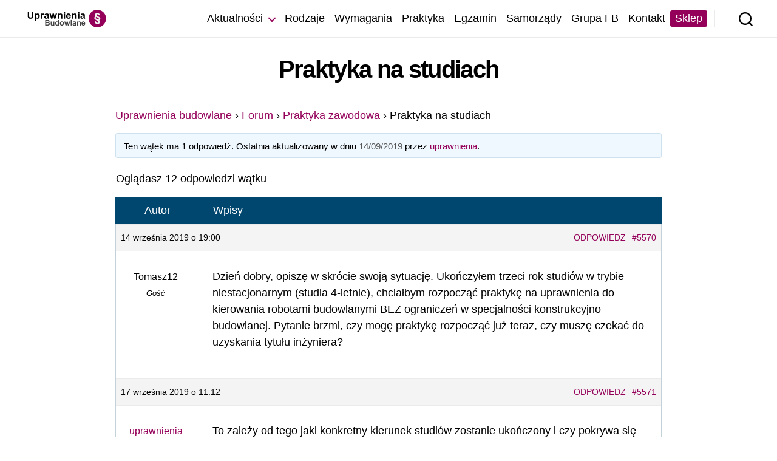

--- FILE ---
content_type: text/html; charset=UTF-8
request_url: https://uprawnieniabudowlane.pl/forum/temat/praktyka-na-studiach/
body_size: 28786
content:
<!DOCTYPE html>

<html class="no-js" dir="ltr" lang="pl-PL" prefix="og: https://ogp.me/ns#">

	<head>

		<meta charset="UTF-8"><link data-optimized="2" rel="stylesheet" href="https://uprawnieniabudowlane.pl/wp-content/litespeed/css/4e9e854560105aef66328a4e060a65d9.css?ver=43875" />
		<meta name="viewport" content="width=device-width, initial-scale=1.0" >

		<link rel="profile" href="https://gmpg.org/xfn/11">

		<title>Praktyka na studiach | Uprawnienia Budowlane</title>

		<!-- All in One SEO 4.7.1.1 - aioseo.com -->
		<meta name="robots" content="max-snippet:-1, max-image-preview:large, max-video-preview:-1" />
		<link rel="canonical" href="https://uprawnieniabudowlane.pl/forum/temat/praktyka-na-studiach/" />
		<meta name="generator" content="All in One SEO (AIOSEO) 4.7.1.1" />
		<meta property="og:locale" content="pl_PL" />
		<meta property="og:site_name" content="Uprawnienia Budowlane | Uprawnienia budowlane - jak zdobyć uprawnienia i kto je nadaje. Rodzaje i wymagania. Egzamin testy oraz program do nauki. Co dają uprawnienia budowlane 2021" />
		<meta property="og:type" content="article" />
		<meta property="og:title" content="Praktyka na studiach | Uprawnienia Budowlane" />
		<meta property="og:url" content="https://uprawnieniabudowlane.pl/forum/temat/praktyka-na-studiach/" />
		<meta property="og:image" content="https://uprawnieniabudowlane.pl/wp-content/uploads/2020/11/logo-fiolet_5.png" />
		<meta property="og:image:secure_url" content="https://uprawnieniabudowlane.pl/wp-content/uploads/2020/11/logo-fiolet_5.png" />
		<meta property="article:published_time" content="2019-09-14T17:00:31+00:00" />
		<meta property="article:modified_time" content="2019-12-27T20:14:31+00:00" />
		<meta property="article:publisher" content="https://www.facebook.com/UprawnieniaBudowlanepl-127095413979841/" />
		<script type="application/ld+json" class="aioseo-schema">
			{"@context":"https:\/\/schema.org","@graph":[{"@type":"BreadcrumbList","@id":"https:\/\/uprawnieniabudowlane.pl\/forum\/temat\/praktyka-na-studiach\/#breadcrumblist","itemListElement":[{"@type":"ListItem","@id":"https:\/\/uprawnieniabudowlane.pl\/#listItem","position":1,"name":"Dom","item":"https:\/\/uprawnieniabudowlane.pl\/","nextItem":"https:\/\/uprawnieniabudowlane.pl\/forum\/temat\/praktyka-na-studiach\/#listItem"},{"@type":"ListItem","@id":"https:\/\/uprawnieniabudowlane.pl\/forum\/temat\/praktyka-na-studiach\/#listItem","position":2,"name":"Praktyka na studiach","previousItem":"https:\/\/uprawnieniabudowlane.pl\/#listItem"}]},{"@type":"Organization","@id":"https:\/\/uprawnieniabudowlane.pl\/#organization","name":"Uprawnienia Budowlane","description":"Uprawnienia budowlane - jak zdoby\u0107 uprawnienia i kto je nadaje. Rodzaje i wymagania. Egzamin testy oraz program do nauki. Co daj\u0105 uprawnienia budowlane 2021","url":"https:\/\/uprawnieniabudowlane.pl\/","logo":{"@type":"ImageObject","url":"https:\/\/uprawnieniabudowlane.pl\/wp-content\/uploads\/2012\/03\/duze-logo-e1358432684385.gif","@id":"https:\/\/uprawnieniabudowlane.pl\/forum\/temat\/praktyka-na-studiach\/#organizationLogo","width":225,"height":228},"image":{"@id":"https:\/\/uprawnieniabudowlane.pl\/forum\/temat\/praktyka-na-studiach\/#organizationLogo"},"sameAs":["https:\/\/www.facebook.com\/UprawnieniaBudowlanepl-127095413979841\/","https:\/\/twitter.com\/uprawnienia_bud","https:\/\/www.youtube.com\/channel\/UCOSkE6BOAQ61KFYC_roOI9Q"]},{"@type":"WebPage","@id":"https:\/\/uprawnieniabudowlane.pl\/forum\/temat\/praktyka-na-studiach\/#webpage","url":"https:\/\/uprawnieniabudowlane.pl\/forum\/temat\/praktyka-na-studiach\/","name":"Praktyka na studiach | Uprawnienia Budowlane","inLanguage":"pl-PL","isPartOf":{"@id":"https:\/\/uprawnieniabudowlane.pl\/#website"},"breadcrumb":{"@id":"https:\/\/uprawnieniabudowlane.pl\/forum\/temat\/praktyka-na-studiach\/#breadcrumblist"},"datePublished":"-0001-11-30T00:00:00+01:24","dateModified":"2019-12-27T21:14:31+01:00"},{"@type":"WebSite","@id":"https:\/\/uprawnieniabudowlane.pl\/#website","url":"https:\/\/uprawnieniabudowlane.pl\/","name":"Uprawnienia Budowlane","description":"Uprawnienia budowlane - jak zdoby\u0107 uprawnienia i kto je nadaje. Rodzaje i wymagania. Egzamin testy oraz program do nauki. Co daj\u0105 uprawnienia budowlane 2021","inLanguage":"pl-PL","publisher":{"@id":"https:\/\/uprawnieniabudowlane.pl\/#organization"}}]}
		</script>
		<!-- All in One SEO -->

<link rel="alternate" type="application/rss+xml" title="Uprawnienia Budowlane &raquo; Kanał z wpisami" href="https://uprawnieniabudowlane.pl/feed/" />
<link rel="alternate" type="application/rss+xml" title="Uprawnienia Budowlane &raquo; Kanał z komentarzami" href="https://uprawnieniabudowlane.pl/comments/feed/" />
<link rel="alternate" type="application/rss+xml" title="Uprawnienia Budowlane &raquo; Praktyka na studiach Kanał z komentarzami" href="https://uprawnieniabudowlane.pl/forum/temat/praktyka-na-studiach/feed/" />
<script>
window._wpemojiSettings = {"baseUrl":"https:\/\/s.w.org\/images\/core\/emoji\/14.0.0\/72x72\/","ext":".png","svgUrl":"https:\/\/s.w.org\/images\/core\/emoji\/14.0.0\/svg\/","svgExt":".svg","source":{"concatemoji":"https:\/\/uprawnieniabudowlane.pl\/wp-includes\/js\/wp-emoji-release.min.js?ver=6.2.8"}};
/*! This file is auto-generated */
!function(e,a,t){var n,r,o,i=a.createElement("canvas"),p=i.getContext&&i.getContext("2d");function s(e,t){p.clearRect(0,0,i.width,i.height),p.fillText(e,0,0);e=i.toDataURL();return p.clearRect(0,0,i.width,i.height),p.fillText(t,0,0),e===i.toDataURL()}function c(e){var t=a.createElement("script");t.src=e,t.defer=t.type="text/javascript",a.getElementsByTagName("head")[0].appendChild(t)}for(o=Array("flag","emoji"),t.supports={everything:!0,everythingExceptFlag:!0},r=0;r<o.length;r++)t.supports[o[r]]=function(e){if(p&&p.fillText)switch(p.textBaseline="top",p.font="600 32px Arial",e){case"flag":return s("\ud83c\udff3\ufe0f\u200d\u26a7\ufe0f","\ud83c\udff3\ufe0f\u200b\u26a7\ufe0f")?!1:!s("\ud83c\uddfa\ud83c\uddf3","\ud83c\uddfa\u200b\ud83c\uddf3")&&!s("\ud83c\udff4\udb40\udc67\udb40\udc62\udb40\udc65\udb40\udc6e\udb40\udc67\udb40\udc7f","\ud83c\udff4\u200b\udb40\udc67\u200b\udb40\udc62\u200b\udb40\udc65\u200b\udb40\udc6e\u200b\udb40\udc67\u200b\udb40\udc7f");case"emoji":return!s("\ud83e\udef1\ud83c\udffb\u200d\ud83e\udef2\ud83c\udfff","\ud83e\udef1\ud83c\udffb\u200b\ud83e\udef2\ud83c\udfff")}return!1}(o[r]),t.supports.everything=t.supports.everything&&t.supports[o[r]],"flag"!==o[r]&&(t.supports.everythingExceptFlag=t.supports.everythingExceptFlag&&t.supports[o[r]]);t.supports.everythingExceptFlag=t.supports.everythingExceptFlag&&!t.supports.flag,t.DOMReady=!1,t.readyCallback=function(){t.DOMReady=!0},t.supports.everything||(n=function(){t.readyCallback()},a.addEventListener?(a.addEventListener("DOMContentLoaded",n,!1),e.addEventListener("load",n,!1)):(e.attachEvent("onload",n),a.attachEvent("onreadystatechange",function(){"complete"===a.readyState&&t.readyCallback()})),(e=t.source||{}).concatemoji?c(e.concatemoji):e.wpemoji&&e.twemoji&&(c(e.twemoji),c(e.wpemoji)))}(window,document,window._wpemojiSettings);
</script>
<style>
img.wp-smiley,
img.emoji {
	display: inline !important;
	border: none !important;
	box-shadow: none !important;
	height: 1em !important;
	width: 1em !important;
	margin: 0 0.07em !important;
	vertical-align: -0.1em !important;
	background: none !important;
	padding: 0 !important;
}
</style>
	


<style id='global-styles-inline-css'>
body{--wp--preset--color--black: #000000;--wp--preset--color--cyan-bluish-gray: #abb8c3;--wp--preset--color--white: #ffffff;--wp--preset--color--pale-pink: #f78da7;--wp--preset--color--vivid-red: #cf2e2e;--wp--preset--color--luminous-vivid-orange: #ff6900;--wp--preset--color--luminous-vivid-amber: #fcb900;--wp--preset--color--light-green-cyan: #7bdcb5;--wp--preset--color--vivid-green-cyan: #00d084;--wp--preset--color--pale-cyan-blue: #8ed1fc;--wp--preset--color--vivid-cyan-blue: #0693e3;--wp--preset--color--vivid-purple: #9b51e0;--wp--preset--color--accent: #e22658;--wp--preset--color--primary: #000000;--wp--preset--color--secondary: #6d6d6d;--wp--preset--color--subtle-background: #f2f2f2;--wp--preset--color--background: #ffffff;--wp--preset--gradient--vivid-cyan-blue-to-vivid-purple: linear-gradient(135deg,rgba(6,147,227,1) 0%,rgb(155,81,224) 100%);--wp--preset--gradient--light-green-cyan-to-vivid-green-cyan: linear-gradient(135deg,rgb(122,220,180) 0%,rgb(0,208,130) 100%);--wp--preset--gradient--luminous-vivid-amber-to-luminous-vivid-orange: linear-gradient(135deg,rgba(252,185,0,1) 0%,rgba(255,105,0,1) 100%);--wp--preset--gradient--luminous-vivid-orange-to-vivid-red: linear-gradient(135deg,rgba(255,105,0,1) 0%,rgb(207,46,46) 100%);--wp--preset--gradient--very-light-gray-to-cyan-bluish-gray: linear-gradient(135deg,rgb(238,238,238) 0%,rgb(169,184,195) 100%);--wp--preset--gradient--cool-to-warm-spectrum: linear-gradient(135deg,rgb(74,234,220) 0%,rgb(151,120,209) 20%,rgb(207,42,186) 40%,rgb(238,44,130) 60%,rgb(251,105,98) 80%,rgb(254,248,76) 100%);--wp--preset--gradient--blush-light-purple: linear-gradient(135deg,rgb(255,206,236) 0%,rgb(152,150,240) 100%);--wp--preset--gradient--blush-bordeaux: linear-gradient(135deg,rgb(254,205,165) 0%,rgb(254,45,45) 50%,rgb(107,0,62) 100%);--wp--preset--gradient--luminous-dusk: linear-gradient(135deg,rgb(255,203,112) 0%,rgb(199,81,192) 50%,rgb(65,88,208) 100%);--wp--preset--gradient--pale-ocean: linear-gradient(135deg,rgb(255,245,203) 0%,rgb(182,227,212) 50%,rgb(51,167,181) 100%);--wp--preset--gradient--electric-grass: linear-gradient(135deg,rgb(202,248,128) 0%,rgb(113,206,126) 100%);--wp--preset--gradient--midnight: linear-gradient(135deg,rgb(2,3,129) 0%,rgb(40,116,252) 100%);--wp--preset--duotone--dark-grayscale: url('#wp-duotone-dark-grayscale');--wp--preset--duotone--grayscale: url('#wp-duotone-grayscale');--wp--preset--duotone--purple-yellow: url('#wp-duotone-purple-yellow');--wp--preset--duotone--blue-red: url('#wp-duotone-blue-red');--wp--preset--duotone--midnight: url('#wp-duotone-midnight');--wp--preset--duotone--magenta-yellow: url('#wp-duotone-magenta-yellow');--wp--preset--duotone--purple-green: url('#wp-duotone-purple-green');--wp--preset--duotone--blue-orange: url('#wp-duotone-blue-orange');--wp--preset--font-size--small: 16px;--wp--preset--font-size--medium: 21px;--wp--preset--font-size--large: 24px;--wp--preset--font-size--x-large: 42px;--wp--preset--font-size--normal: 19px;--wp--preset--font-size--larger: 28px;--wp--preset--font-size--h-6: 18.01px;--wp--preset--font-size--h-5: 24.01px;--wp--preset--font-size--h-4: 32.01px;--wp--preset--font-size--h-3: 40.01px;--wp--preset--font-size--h-2: 48.01px;--wp--preset--font-size--h-1: 84px;--wp--preset--spacing--20: 0.44rem;--wp--preset--spacing--30: 0.67rem;--wp--preset--spacing--40: 1rem;--wp--preset--spacing--50: 1.5rem;--wp--preset--spacing--60: 2.25rem;--wp--preset--spacing--70: 3.38rem;--wp--preset--spacing--80: 5.06rem;--wp--preset--shadow--natural: 6px 6px 9px rgba(0, 0, 0, 0.2);--wp--preset--shadow--deep: 12px 12px 50px rgba(0, 0, 0, 0.4);--wp--preset--shadow--sharp: 6px 6px 0px rgba(0, 0, 0, 0.2);--wp--preset--shadow--outlined: 6px 6px 0px -3px rgba(255, 255, 255, 1), 6px 6px rgba(0, 0, 0, 1);--wp--preset--shadow--crisp: 6px 6px 0px rgba(0, 0, 0, 1);}body .is-layout-flow > *{margin-block-start: 0;margin-block-end: 0;}body .is-layout-flow > * + *{margin-block-start: 24px;margin-block-end: 0;}body .is-layout-constrained > *{margin-block-start: 0;margin-block-end: 0;}body .is-layout-constrained > * + *{margin-block-start: 24px;margin-block-end: 0;}body .is-layout-flex{gap: 24px;}body .is-layout-flow > .alignleft{float: left;margin-inline-start: 0;margin-inline-end: 2em;}body .is-layout-flow > .alignright{float: right;margin-inline-start: 2em;margin-inline-end: 0;}body .is-layout-flow > .aligncenter{margin-left: auto !important;margin-right: auto !important;}body .is-layout-constrained > .alignleft{float: left;margin-inline-start: 0;margin-inline-end: 2em;}body .is-layout-constrained > .alignright{float: right;margin-inline-start: 2em;margin-inline-end: 0;}body .is-layout-constrained > .aligncenter{margin-left: auto !important;margin-right: auto !important;}body .is-layout-constrained > :where(:not(.alignleft):not(.alignright):not(.alignfull)){max-width: var(--wp--style--global--content-size);margin-left: auto !important;margin-right: auto !important;}body .is-layout-constrained > .alignwide{max-width: var(--wp--style--global--wide-size);}body .is-layout-flex{display: flex;}body .is-layout-flex{flex-wrap: wrap;align-items: center;}body .is-layout-flex > *{margin: 0;}.has-black-color{color: var(--wp--preset--color--black) !important;}.has-cyan-bluish-gray-color{color: var(--wp--preset--color--cyan-bluish-gray) !important;}.has-white-color{color: var(--wp--preset--color--white) !important;}.has-pale-pink-color{color: var(--wp--preset--color--pale-pink) !important;}.has-vivid-red-color{color: var(--wp--preset--color--vivid-red) !important;}.has-luminous-vivid-orange-color{color: var(--wp--preset--color--luminous-vivid-orange) !important;}.has-luminous-vivid-amber-color{color: var(--wp--preset--color--luminous-vivid-amber) !important;}.has-light-green-cyan-color{color: var(--wp--preset--color--light-green-cyan) !important;}.has-vivid-green-cyan-color{color: var(--wp--preset--color--vivid-green-cyan) !important;}.has-pale-cyan-blue-color{color: var(--wp--preset--color--pale-cyan-blue) !important;}.has-vivid-cyan-blue-color{color: var(--wp--preset--color--vivid-cyan-blue) !important;}.has-vivid-purple-color{color: var(--wp--preset--color--vivid-purple) !important;}.has-black-background-color{background-color: var(--wp--preset--color--black) !important;}.has-cyan-bluish-gray-background-color{background-color: var(--wp--preset--color--cyan-bluish-gray) !important;}.has-white-background-color{background-color: var(--wp--preset--color--white) !important;}.has-pale-pink-background-color{background-color: var(--wp--preset--color--pale-pink) !important;}.has-vivid-red-background-color{background-color: var(--wp--preset--color--vivid-red) !important;}.has-luminous-vivid-orange-background-color{background-color: var(--wp--preset--color--luminous-vivid-orange) !important;}.has-luminous-vivid-amber-background-color{background-color: var(--wp--preset--color--luminous-vivid-amber) !important;}.has-light-green-cyan-background-color{background-color: var(--wp--preset--color--light-green-cyan) !important;}.has-vivid-green-cyan-background-color{background-color: var(--wp--preset--color--vivid-green-cyan) !important;}.has-pale-cyan-blue-background-color{background-color: var(--wp--preset--color--pale-cyan-blue) !important;}.has-vivid-cyan-blue-background-color{background-color: var(--wp--preset--color--vivid-cyan-blue) !important;}.has-vivid-purple-background-color{background-color: var(--wp--preset--color--vivid-purple) !important;}.has-black-border-color{border-color: var(--wp--preset--color--black) !important;}.has-cyan-bluish-gray-border-color{border-color: var(--wp--preset--color--cyan-bluish-gray) !important;}.has-white-border-color{border-color: var(--wp--preset--color--white) !important;}.has-pale-pink-border-color{border-color: var(--wp--preset--color--pale-pink) !important;}.has-vivid-red-border-color{border-color: var(--wp--preset--color--vivid-red) !important;}.has-luminous-vivid-orange-border-color{border-color: var(--wp--preset--color--luminous-vivid-orange) !important;}.has-luminous-vivid-amber-border-color{border-color: var(--wp--preset--color--luminous-vivid-amber) !important;}.has-light-green-cyan-border-color{border-color: var(--wp--preset--color--light-green-cyan) !important;}.has-vivid-green-cyan-border-color{border-color: var(--wp--preset--color--vivid-green-cyan) !important;}.has-pale-cyan-blue-border-color{border-color: var(--wp--preset--color--pale-cyan-blue) !important;}.has-vivid-cyan-blue-border-color{border-color: var(--wp--preset--color--vivid-cyan-blue) !important;}.has-vivid-purple-border-color{border-color: var(--wp--preset--color--vivid-purple) !important;}.has-vivid-cyan-blue-to-vivid-purple-gradient-background{background: var(--wp--preset--gradient--vivid-cyan-blue-to-vivid-purple) !important;}.has-light-green-cyan-to-vivid-green-cyan-gradient-background{background: var(--wp--preset--gradient--light-green-cyan-to-vivid-green-cyan) !important;}.has-luminous-vivid-amber-to-luminous-vivid-orange-gradient-background{background: var(--wp--preset--gradient--luminous-vivid-amber-to-luminous-vivid-orange) !important;}.has-luminous-vivid-orange-to-vivid-red-gradient-background{background: var(--wp--preset--gradient--luminous-vivid-orange-to-vivid-red) !important;}.has-very-light-gray-to-cyan-bluish-gray-gradient-background{background: var(--wp--preset--gradient--very-light-gray-to-cyan-bluish-gray) !important;}.has-cool-to-warm-spectrum-gradient-background{background: var(--wp--preset--gradient--cool-to-warm-spectrum) !important;}.has-blush-light-purple-gradient-background{background: var(--wp--preset--gradient--blush-light-purple) !important;}.has-blush-bordeaux-gradient-background{background: var(--wp--preset--gradient--blush-bordeaux) !important;}.has-luminous-dusk-gradient-background{background: var(--wp--preset--gradient--luminous-dusk) !important;}.has-pale-ocean-gradient-background{background: var(--wp--preset--gradient--pale-ocean) !important;}.has-electric-grass-gradient-background{background: var(--wp--preset--gradient--electric-grass) !important;}.has-midnight-gradient-background{background: var(--wp--preset--gradient--midnight) !important;}.has-small-font-size{font-size: var(--wp--preset--font-size--small) !important;}.has-medium-font-size{font-size: var(--wp--preset--font-size--medium) !important;}.has-large-font-size{font-size: var(--wp--preset--font-size--large) !important;}.has-x-large-font-size{font-size: var(--wp--preset--font-size--x-large) !important;}
.wp-block-navigation a:where(:not(.wp-element-button)){color: inherit;}
.wp-block-pullquote{font-size: 1.5em;line-height: 1.6;}
.tw-mt-0{margin-top:0px!important;}.tw-mb-0{margin-bottom:0px!important;}.tw-mt-1{margin-top:5px!important;}.tw-mb-1{margin-bottom:5px!important;}.tw-mt-2{margin-top:10px!important;}.tw-mb-2{margin-bottom:10px!important;}.tw-mt-3{margin-top:15px!important;}.tw-mb-3{margin-bottom:15px!important;}.tw-mt-4{margin-top:20px!important;}.tw-mb-4{margin-bottom:20px!important;}.tw-mt-5{margin-top:30px!important;}.tw-mb-5{margin-bottom:30px!important;}.tw-mt-6{margin-top:40px!important;}.tw-mb-6{margin-bottom:40px!important;}.tw-mt-7{margin-top:50px!important;}.tw-mb-7{margin-bottom:50px!important;}.tw-mt-8{margin-top:60px!important;}.tw-mb-8{margin-bottom:60px!important;}.tw-mt-9{margin-top:80px!important;}.tw-mb-9{margin-bottom:80px!important;}.tw-mt-10{margin-top:100px!important;}.tw-mb-10{margin-bottom:100px!important;}.tw-mt-auto{margin-top:auto!important;}.tw-mb-auto{margin-bottom:auto!important;}@media (max-width: 699px){.tw-sm-hidden{display:none !important;}}@media (min-width: 700px) and (max-width: 1023px){.tw-md-hidden{display:none !important;}}@media (min-width: 1024px){.tw-lg-hidden {display:none !important;}}
</style>



<style id='twentytwenty-style-inline-css'>
.color-accent,.color-accent-hover:hover,.color-accent-hover:focus,:root .has-accent-color,.has-drop-cap:not(:focus):first-letter,.wp-block-button.is-style-outline,a { color: #e22658; }blockquote,.border-color-accent,.border-color-accent-hover:hover,.border-color-accent-hover:focus { border-color: #e22658; }button,.button,.faux-button,.wp-block-button__link,.wp-block-file .wp-block-file__button,input[type="button"],input[type="reset"],input[type="submit"],.bg-accent,.bg-accent-hover:hover,.bg-accent-hover:focus,:root .has-accent-background-color,.comment-reply-link { background-color: #e22658; }.fill-children-accent,.fill-children-accent * { fill: #e22658; }:root .has-background-color,button,.button,.faux-button,.wp-block-button__link,.wp-block-file__button,input[type="button"],input[type="reset"],input[type="submit"],.wp-block-button,.comment-reply-link,.has-background.has-primary-background-color:not(.has-text-color),.has-background.has-primary-background-color *:not(.has-text-color),.has-background.has-accent-background-color:not(.has-text-color),.has-background.has-accent-background-color *:not(.has-text-color) { color: #ffffff; }:root .has-background-background-color { background-color: #ffffff; }body,.entry-title a,:root .has-primary-color { color: #000000; }:root .has-primary-background-color { background-color: #000000; }cite,figcaption,.wp-caption-text,.post-meta,.entry-content .wp-block-archives li,.entry-content .wp-block-categories li,.entry-content .wp-block-latest-posts li,.wp-block-latest-comments__comment-date,.wp-block-latest-posts__post-date,.wp-block-embed figcaption,.wp-block-image figcaption,.wp-block-pullquote cite,.comment-metadata,.comment-respond .comment-notes,.comment-respond .logged-in-as,.pagination .dots,.entry-content hr:not(.has-background),hr.styled-separator,:root .has-secondary-color { color: #6d6d6d; }:root .has-secondary-background-color { background-color: #6d6d6d; }pre,fieldset,input,textarea,table,table *,hr { border-color: #dbdbdb; }caption,code,code,kbd,samp,.wp-block-table.is-style-stripes tbody tr:nth-child(odd),:root .has-subtle-background-background-color { background-color: #dbdbdb; }.wp-block-table.is-style-stripes { border-bottom-color: #dbdbdb; }.wp-block-latest-posts.is-grid li { border-top-color: #dbdbdb; }:root .has-subtle-background-color { color: #dbdbdb; }body:not(.overlay-header) .primary-menu > li > a,body:not(.overlay-header) .primary-menu > li > .icon,.modal-menu a,.footer-menu a, .footer-widgets a,#site-footer .wp-block-button.is-style-outline,.wp-block-pullquote:before,.singular:not(.overlay-header) .entry-header a,.archive-header a,.header-footer-group .color-accent,.header-footer-group .color-accent-hover:hover { color: #cd2653; }.social-icons a,#site-footer button:not(.toggle),#site-footer .button,#site-footer .faux-button,#site-footer .wp-block-button__link,#site-footer .wp-block-file__button,#site-footer input[type="button"],#site-footer input[type="reset"],#site-footer input[type="submit"],.primary-menu .social-menu a, .footer-widgets .faux-button, .footer-widgets .wp-block-button__link, .footer-widgets input[type="submit"], #site-header ul.primary-menu li.menu-button > a, .menu-modal ul.modal-menu > li.menu-button > .ancestor-wrapper > a { background-color: #cd2653; }.header-footer-group,body:not(.overlay-header) #site-header .toggle,.menu-modal .toggle { color: #000000; }body:not(.overlay-header) .primary-menu ul { background-color: #000000; }body:not(.overlay-header) .primary-menu > li > ul:after { border-bottom-color: #000000; }body:not(.overlay-header) .primary-menu ul ul:after { border-left-color: #000000; }.site-description,body:not(.overlay-header) .toggle-inner .toggle-text,.widget .post-date,.widget .rss-date,.widget_archive li,.widget_categories li,.widget cite,.widget_pages li,.widget_meta li,.widget_nav_menu li,.powered-by-wordpress,.to-the-top,.singular .entry-header .post-meta,.singular:not(.overlay-header) .entry-header .post-meta a { color: #6d6d6d; }.header-footer-group pre,.header-footer-group fieldset,.header-footer-group input,.header-footer-group textarea,.header-footer-group table,.header-footer-group table *,.footer-nav-widgets-wrapper,#site-footer,.menu-modal nav *,.footer-widgets-outer-wrapper,.footer-top,body.tw-header-border:not(.overlay-header) #site-header, body.tw-header-border.has-header-opaque #site-header, .tw-footer-widgets-row .footer-widgets.column-two { border-color: #dcd7ca; }.header-footer-group table caption,body:not(.overlay-header) .header-inner .toggle-wrapper::before { background-color: #dcd7ca; }
</style>


<style id='twentig-twentytwenty-inline-css'>
 body,.entry-content,.entry-content p,.entry-content ol,.entry-content ul,.widget_text p,.widget_text ol,.widget_text ul,.widget-content .rssSummary,.comment-content p,.entry-content .wp-block-latest-posts__post-excerpt,.entry-content .wp-block-latest-posts__post-full-content,.has-drop-cap:not(:focus):first-letter{font-family:-apple-system,BlinkMacSystemFont,"Segoe UI","Helvetica Neue",Helvetica,sans-serif}h1,h2,h3,h4,h5,h6,.entry-content h1,.entry-content h2,.entry-content h3,.entry-content h4,.entry-content h5,.entry-content h6,.faux-heading,.site-title,.pagination-single a,.entry-content .wp-block-latest-posts li>a{font-family:-apple-system,BlinkMacSystemFont,"Segoe UI","Helvetica Neue",Helvetica,sans-serif}ul.primary-menu,ul.modal-menu{font-family:-apple-system,BlinkMacSystemFont,"Segoe UI","Helvetica Neue",Helvetica,sans-serif}.intro-text,input,textarea,select,button,.button,.faux-button,.wp-block-button__link,.wp-block-file__button,.entry-content .wp-block-file,.primary-menu li.menu-button>a,.entry-content .wp-block-pullquote,.entry-content .wp-block-quote.is-style-large,.entry-content .wp-block-quote.is-style-tw-large-icon,.entry-content cite,.entry-content figcaption,.wp-caption-text,.entry-content .wp-caption-text,.widget-content cite,.widget-content figcaption,.widget-content .wp-caption-text,.entry-categories,.post-meta,.comment-meta,.comment-footer-meta,.author-bio,.comment-respond p.comment-notes,.comment-respond p.logged-in-as,.entry-content .wp-block-archives,.entry-content .wp-block-categories,.entry-content .wp-block-latest-posts,.entry-content .wp-block-latest-comments,p.comment-awaiting-moderation,.pagination,#site-footer,.widget:not(.widget-text),.footer-menu,label,.toggle .toggle-text{font-family:-apple-system,BlinkMacSystemFont,"Segoe UI","Helvetica Neue",Helvetica,sans-serif}table{font-size:inherit}h1,.heading-size-1{font-weight:700}ul.primary-menu,ul.modal-menu>li .ancestor-wrapper a{font-weight:400}:root .has-subtle-background-background-color{background-color:#f2f2f2}:root .has-subtle-background-color.has-text-color{color:#f2f2f2}
</style>
<script src='https://uprawnieniabudowlane.pl/wp-includes/js/jquery/jquery.min.js?ver=3.6.4' id='jquery-core-js'></script>
<script src='https://uprawnieniabudowlane.pl/wp-includes/js/jquery/jquery-migrate.min.js?ver=3.4.0' id='jquery-migrate-js'></script>
<script src='https://uprawnieniabudowlane.pl/wp-content/themes/twentytwenty/assets/js/index.js?ver=1.0.0' id='twentytwenty-js-js' async></script>
<script src='https://uprawnieniabudowlane.pl/wp-content/plugins/twentig/dist/js/twentig-twentytwenty.js?ver=1.0' id='twentig-twentytwenty-js'></script>
<link rel="https://api.w.org/" href="https://uprawnieniabudowlane.pl/wp-json/" /><link rel="EditURI" type="application/rsd+xml" title="RSD" href="https://uprawnieniabudowlane.pl/xmlrpc.php?rsd" />
<link rel="wlwmanifest" type="application/wlwmanifest+xml" href="https://uprawnieniabudowlane.pl/wp-includes/wlwmanifest.xml" />
<meta name="generator" content="WordPress 6.2.8" />
<link rel='shortlink' href='https://uprawnieniabudowlane.pl/?p=5570' />
<link rel="alternate" type="application/json+oembed" href="https://uprawnieniabudowlane.pl/wp-json/oembed/1.0/embed?url=https%3A%2F%2Fuprawnieniabudowlane.pl%2Fforum%2Ftemat%2Fpraktyka-na-studiach%2F" />
<link rel="alternate" type="text/xml+oembed" href="https://uprawnieniabudowlane.pl/wp-json/oembed/1.0/embed?url=https%3A%2F%2Fuprawnieniabudowlane.pl%2Fforum%2Ftemat%2Fpraktyka-na-studiach%2F&#038;format=xml" />
	<script>document.documentElement.className = document.documentElement.className.replace( 'no-js', 'js' );</script>
	<style id="custom-background-css">
body.custom-background { background-color: #ffffff; }
</style>
	<link rel="icon" href="https://uprawnieniabudowlane.pl/wp-content/uploads/2020/11/ub-favicon-32.png" sizes="32x32" />
<link rel="icon" href="https://uprawnieniabudowlane.pl/wp-content/uploads/2020/11/ub-favicon-32.png" sizes="192x192" />
<link rel="apple-touch-icon" href="https://uprawnieniabudowlane.pl/wp-content/uploads/2020/11/ub-favicon-32.png" />
<meta name="msapplication-TileImage" content="https://uprawnieniabudowlane.pl/wp-content/uploads/2020/11/ub-favicon-32.png" />

	</head>

	<body class="topic bbpress bbp-no-js topic-template-default single single-topic postid-5570 custom-background wp-custom-logo wp-embed-responsive singular enable-search-modal missing-post-thumbnail has-single-pagination not-showing-comments hide-avatars footer-top-visible reduced-spacing tw-font-active tw-site-font-medium tw-menu-burger modal-socials-hidden">

		<a class="skip-link screen-reader-text" href="#site-content">Przejdź do treści</a><svg xmlns="http://www.w3.org/2000/svg" viewBox="0 0 0 0" width="0" height="0" focusable="false" role="none" style="visibility: hidden; position: absolute; left: -9999px; overflow: hidden;" ><defs><filter id="wp-duotone-dark-grayscale"><feColorMatrix color-interpolation-filters="sRGB" type="matrix" values=" .299 .587 .114 0 0 .299 .587 .114 0 0 .299 .587 .114 0 0 .299 .587 .114 0 0 " /><feComponentTransfer color-interpolation-filters="sRGB" ><feFuncR type="table" tableValues="0 0.49803921568627" /><feFuncG type="table" tableValues="0 0.49803921568627" /><feFuncB type="table" tableValues="0 0.49803921568627" /><feFuncA type="table" tableValues="1 1" /></feComponentTransfer><feComposite in2="SourceGraphic" operator="in" /></filter></defs></svg><svg xmlns="http://www.w3.org/2000/svg" viewBox="0 0 0 0" width="0" height="0" focusable="false" role="none" style="visibility: hidden; position: absolute; left: -9999px; overflow: hidden;" ><defs><filter id="wp-duotone-grayscale"><feColorMatrix color-interpolation-filters="sRGB" type="matrix" values=" .299 .587 .114 0 0 .299 .587 .114 0 0 .299 .587 .114 0 0 .299 .587 .114 0 0 " /><feComponentTransfer color-interpolation-filters="sRGB" ><feFuncR type="table" tableValues="0 1" /><feFuncG type="table" tableValues="0 1" /><feFuncB type="table" tableValues="0 1" /><feFuncA type="table" tableValues="1 1" /></feComponentTransfer><feComposite in2="SourceGraphic" operator="in" /></filter></defs></svg><svg xmlns="http://www.w3.org/2000/svg" viewBox="0 0 0 0" width="0" height="0" focusable="false" role="none" style="visibility: hidden; position: absolute; left: -9999px; overflow: hidden;" ><defs><filter id="wp-duotone-purple-yellow"><feColorMatrix color-interpolation-filters="sRGB" type="matrix" values=" .299 .587 .114 0 0 .299 .587 .114 0 0 .299 .587 .114 0 0 .299 .587 .114 0 0 " /><feComponentTransfer color-interpolation-filters="sRGB" ><feFuncR type="table" tableValues="0.54901960784314 0.98823529411765" /><feFuncG type="table" tableValues="0 1" /><feFuncB type="table" tableValues="0.71764705882353 0.25490196078431" /><feFuncA type="table" tableValues="1 1" /></feComponentTransfer><feComposite in2="SourceGraphic" operator="in" /></filter></defs></svg><svg xmlns="http://www.w3.org/2000/svg" viewBox="0 0 0 0" width="0" height="0" focusable="false" role="none" style="visibility: hidden; position: absolute; left: -9999px; overflow: hidden;" ><defs><filter id="wp-duotone-blue-red"><feColorMatrix color-interpolation-filters="sRGB" type="matrix" values=" .299 .587 .114 0 0 .299 .587 .114 0 0 .299 .587 .114 0 0 .299 .587 .114 0 0 " /><feComponentTransfer color-interpolation-filters="sRGB" ><feFuncR type="table" tableValues="0 1" /><feFuncG type="table" tableValues="0 0.27843137254902" /><feFuncB type="table" tableValues="0.5921568627451 0.27843137254902" /><feFuncA type="table" tableValues="1 1" /></feComponentTransfer><feComposite in2="SourceGraphic" operator="in" /></filter></defs></svg><svg xmlns="http://www.w3.org/2000/svg" viewBox="0 0 0 0" width="0" height="0" focusable="false" role="none" style="visibility: hidden; position: absolute; left: -9999px; overflow: hidden;" ><defs><filter id="wp-duotone-midnight"><feColorMatrix color-interpolation-filters="sRGB" type="matrix" values=" .299 .587 .114 0 0 .299 .587 .114 0 0 .299 .587 .114 0 0 .299 .587 .114 0 0 " /><feComponentTransfer color-interpolation-filters="sRGB" ><feFuncR type="table" tableValues="0 0" /><feFuncG type="table" tableValues="0 0.64705882352941" /><feFuncB type="table" tableValues="0 1" /><feFuncA type="table" tableValues="1 1" /></feComponentTransfer><feComposite in2="SourceGraphic" operator="in" /></filter></defs></svg><svg xmlns="http://www.w3.org/2000/svg" viewBox="0 0 0 0" width="0" height="0" focusable="false" role="none" style="visibility: hidden; position: absolute; left: -9999px; overflow: hidden;" ><defs><filter id="wp-duotone-magenta-yellow"><feColorMatrix color-interpolation-filters="sRGB" type="matrix" values=" .299 .587 .114 0 0 .299 .587 .114 0 0 .299 .587 .114 0 0 .299 .587 .114 0 0 " /><feComponentTransfer color-interpolation-filters="sRGB" ><feFuncR type="table" tableValues="0.78039215686275 1" /><feFuncG type="table" tableValues="0 0.94901960784314" /><feFuncB type="table" tableValues="0.35294117647059 0.47058823529412" /><feFuncA type="table" tableValues="1 1" /></feComponentTransfer><feComposite in2="SourceGraphic" operator="in" /></filter></defs></svg><svg xmlns="http://www.w3.org/2000/svg" viewBox="0 0 0 0" width="0" height="0" focusable="false" role="none" style="visibility: hidden; position: absolute; left: -9999px; overflow: hidden;" ><defs><filter id="wp-duotone-purple-green"><feColorMatrix color-interpolation-filters="sRGB" type="matrix" values=" .299 .587 .114 0 0 .299 .587 .114 0 0 .299 .587 .114 0 0 .299 .587 .114 0 0 " /><feComponentTransfer color-interpolation-filters="sRGB" ><feFuncR type="table" tableValues="0.65098039215686 0.40392156862745" /><feFuncG type="table" tableValues="0 1" /><feFuncB type="table" tableValues="0.44705882352941 0.4" /><feFuncA type="table" tableValues="1 1" /></feComponentTransfer><feComposite in2="SourceGraphic" operator="in" /></filter></defs></svg><svg xmlns="http://www.w3.org/2000/svg" viewBox="0 0 0 0" width="0" height="0" focusable="false" role="none" style="visibility: hidden; position: absolute; left: -9999px; overflow: hidden;" ><defs><filter id="wp-duotone-blue-orange"><feColorMatrix color-interpolation-filters="sRGB" type="matrix" values=" .299 .587 .114 0 0 .299 .587 .114 0 0 .299 .587 .114 0 0 .299 .587 .114 0 0 " /><feComponentTransfer color-interpolation-filters="sRGB" ><feFuncR type="table" tableValues="0.098039215686275 1" /><feFuncG type="table" tableValues="0 0.66274509803922" /><feFuncB type="table" tableValues="0.84705882352941 0.41960784313725" /><feFuncA type="table" tableValues="1 1" /></feComponentTransfer><feComposite in2="SourceGraphic" operator="in" /></filter></defs></svg>
<script type="text/javascript" id="bbp-swap-no-js-body-class">
	document.body.className = document.body.className.replace( 'bbp-no-js', 'bbp-js' );
</script>


		<header id="site-header" class="header-footer-group" role="banner">

			<div class="header-inner section-inner">

				<div class="header-titles-wrapper">

					
						<button class="toggle search-toggle mobile-search-toggle" data-toggle-target=".search-modal" data-toggle-body-class="showing-search-modal" data-set-focus=".search-modal .search-field" aria-expanded="false">
							<span class="toggle-inner">
								<span class="toggle-icon">
									<svg class="svg-icon" aria-hidden="true" role="img" focusable="false" xmlns="http://www.w3.org/2000/svg" width="23" height="23" viewBox="0 0 23 23"><path d="M38.710696,48.0601792 L43,52.3494831 L41.3494831,54 L37.0601792,49.710696 C35.2632422,51.1481185 32.9839107,52.0076499 30.5038249,52.0076499 C24.7027226,52.0076499 20,47.3049272 20,41.5038249 C20,35.7027226 24.7027226,31 30.5038249,31 C36.3049272,31 41.0076499,35.7027226 41.0076499,41.5038249 C41.0076499,43.9839107 40.1481185,46.2632422 38.710696,48.0601792 Z M36.3875844,47.1716785 C37.8030221,45.7026647 38.6734666,43.7048964 38.6734666,41.5038249 C38.6734666,36.9918565 35.0157934,33.3341833 30.5038249,33.3341833 C25.9918565,33.3341833 22.3341833,36.9918565 22.3341833,41.5038249 C22.3341833,46.0157934 25.9918565,49.6734666 30.5038249,49.6734666 C32.7048964,49.6734666 34.7026647,48.8030221 36.1716785,47.3875844 C36.2023931,47.347638 36.2360451,47.3092237 36.2726343,47.2726343 C36.3092237,47.2360451 36.347638,47.2023931 36.3875844,47.1716785 Z" transform="translate(-20 -31)" /></svg>								</span>
								<!-- <span class="toggle-text"><br />
<b>Warning</b>:  Use of undefined constant php - assumed 'php' (this will throw an Error in a future version of PHP) in <b>/home/klient.dhosting.pl/bds/uprawnieniabudowlane.pl/public_html/wp-content/themes/twentytwenty-child/header.php</b> on line <b>53</b><br />
</span> ***-->
							</span>
						</button><!-- .search-toggle -->

					
					<div class="header-titles">

						


					<div class="site-logo faux-heading">
						<a href="https://uprawnieniabudowlane.pl/" class="custom-logo-link" rel="home">
										

					<svg width="100%" height="100%" viewBox="0 0 470 150" version="1.1" xmlns="http://www.w3.org/2000/svg" xmlns:xlink="http://www.w3.org/1999/xlink" xml:space="preserve" xmlns:serif="http://www.serif.com/" style="fill-rule:evenodd;clip-rule:evenodd;stroke-linejoin:round;stroke-miterlimit:2;">
    <g transform="matrix(2,0,0,2,-380,-461)">
        <g transform="matrix(0.115942,0,0,0.115942,355.717,233.217)">
            <g transform="matrix(1.25455,0,0,1.25455,-294.655,46.5818)">
                <circle cx="474" cy="202" r="165" style="fill:rgb(148,0,89);"/>
            </g>
            <g transform="matrix(276.767,0,0,276.767,217.767,371.827)">
                <path d="M0.084,-0.568C0.084,-0.597 0.092,-0.623 0.108,-0.648C0.124,-0.672 0.148,-0.692 0.179,-0.707C0.211,-0.722 0.248,-0.729 0.291,-0.729C0.323,-0.729 0.352,-0.725 0.38,-0.716C0.407,-0.708 0.43,-0.697 0.449,-0.682C0.468,-0.668 0.483,-0.653 0.493,-0.636C0.503,-0.619 0.508,-0.603 0.508,-0.586C0.508,-0.573 0.502,-0.561 0.491,-0.551C0.479,-0.541 0.466,-0.536 0.452,-0.536C0.438,-0.536 0.428,-0.539 0.42,-0.546C0.413,-0.553 0.402,-0.564 0.389,-0.58C0.376,-0.596 0.362,-0.609 0.349,-0.617C0.335,-0.626 0.318,-0.63 0.296,-0.63C0.271,-0.63 0.251,-0.624 0.236,-0.612C0.221,-0.6 0.214,-0.586 0.214,-0.57C0.214,-0.553 0.22,-0.539 0.233,-0.527C0.246,-0.515 0.267,-0.501 0.297,-0.485C0.327,-0.469 0.347,-0.457 0.357,-0.451C0.386,-0.434 0.411,-0.419 0.434,-0.406C0.456,-0.393 0.477,-0.378 0.496,-0.363C0.514,-0.348 0.529,-0.33 0.539,-0.309C0.55,-0.289 0.555,-0.265 0.555,-0.238C0.555,-0.207 0.547,-0.179 0.53,-0.155C0.514,-0.13 0.49,-0.108 0.458,-0.091C0.502,-0.054 0.524,-0.011 0.524,0.038C0.524,0.062 0.519,0.084 0.509,0.104C0.499,0.125 0.485,0.144 0.465,0.16C0.446,0.176 0.423,0.188 0.397,0.197C0.371,0.206 0.342,0.21 0.31,0.21C0.272,0.21 0.238,0.205 0.209,0.195C0.181,0.184 0.156,0.17 0.135,0.152C0.114,0.134 0.098,0.116 0.088,0.096C0.078,0.076 0.073,0.058 0.073,0.04C0.073,0.024 0.079,0.009 0.091,-0.003C0.103,-0.016 0.117,-0.022 0.135,-0.022C0.142,-0.022 0.149,-0.021 0.156,-0.018C0.163,-0.015 0.168,-0.012 0.171,-0.008C0.187,0.013 0.199,0.031 0.206,0.046C0.225,0.089 0.258,0.111 0.306,0.111C0.333,0.111 0.354,0.104 0.37,0.09C0.386,0.075 0.394,0.059 0.394,0.04C0.394,0.027 0.389,0.015 0.38,0.004C0.371,-0.008 0.358,-0.019 0.341,-0.031C0.324,-0.042 0.298,-0.059 0.263,-0.081C0.228,-0.102 0.192,-0.125 0.156,-0.148C0.142,-0.157 0.128,-0.167 0.113,-0.177C0.099,-0.187 0.086,-0.198 0.075,-0.21C0.064,-0.222 0.055,-0.236 0.049,-0.252C0.042,-0.268 0.039,-0.287 0.039,-0.308C0.039,-0.367 0.073,-0.415 0.142,-0.451C0.103,-0.484 0.084,-0.523 0.084,-0.568ZM0.208,-0.397C0.17,-0.373 0.151,-0.347 0.151,-0.322C0.151,-0.308 0.156,-0.296 0.165,-0.285C0.175,-0.273 0.188,-0.262 0.204,-0.252C0.22,-0.241 0.246,-0.226 0.28,-0.205C0.29,-0.199 0.304,-0.191 0.321,-0.18C0.339,-0.17 0.356,-0.16 0.373,-0.151C0.412,-0.179 0.431,-0.203 0.431,-0.225C0.431,-0.237 0.428,-0.248 0.421,-0.258C0.414,-0.267 0.405,-0.277 0.393,-0.286C0.381,-0.295 0.367,-0.305 0.349,-0.316C0.332,-0.326 0.31,-0.339 0.282,-0.355C0.26,-0.368 0.243,-0.377 0.232,-0.384C0.221,-0.39 0.213,-0.394 0.208,-0.397Z" style="fill:rgb(242,242,242);fill-rule:nonzero;"/>
            </g>
        </g>
        <g transform="matrix(1.64336,0,0,0.330645,-189.615,206.677)">
            <g transform="matrix(16.4298,0,0,81.6585,235.565,186.453)">
                <path d="M0.072,-0.716L0.216,-0.716L0.216,-0.328C0.216,-0.267 0.218,-0.227 0.222,-0.208C0.228,-0.179 0.243,-0.156 0.266,-0.138C0.289,-0.12 0.321,-0.111 0.361,-0.111C0.402,-0.111 0.433,-0.12 0.454,-0.136C0.475,-0.153 0.487,-0.174 0.492,-0.198C0.496,-0.223 0.498,-0.263 0.498,-0.32L0.498,-0.716L0.643,-0.716L0.643,-0.34C0.643,-0.254 0.639,-0.193 0.631,-0.158C0.623,-0.122 0.609,-0.092 0.588,-0.068C0.567,-0.043 0.539,-0.024 0.503,-0.01C0.468,0.005 0.422,0.012 0.366,0.012C0.297,0.012 0.246,0.004 0.21,-0.011C0.175,-0.027 0.147,-0.048 0.126,-0.073C0.106,-0.098 0.092,-0.125 0.086,-0.152C0.076,-0.193 0.072,-0.254 0.072,-0.334L0.072,-0.716Z" style="fill-rule:nonzero;"/>
            </g>
            <g transform="matrix(16.4298,0,0,81.6585,247.43,186.453)">
                <path d="M0.068,-0.519L0.196,-0.519L0.196,-0.442C0.212,-0.468 0.235,-0.49 0.263,-0.506C0.292,-0.522 0.323,-0.53 0.357,-0.53C0.418,-0.53 0.469,-0.507 0.511,-0.459C0.553,-0.412 0.574,-0.347 0.574,-0.262C0.574,-0.176 0.553,-0.108 0.51,-0.06C0.468,-0.012 0.417,0.012 0.356,0.012C0.328,0.012 0.302,0.006 0.279,-0.005C0.255,-0.017 0.231,-0.036 0.205,-0.064L0.205,0.197L0.068,0.197L0.068,-0.519ZM0.204,-0.268C0.204,-0.21 0.215,-0.167 0.238,-0.139C0.261,-0.111 0.29,-0.097 0.323,-0.097C0.355,-0.097 0.381,-0.11 0.402,-0.135C0.424,-0.161 0.434,-0.203 0.434,-0.261C0.434,-0.316 0.423,-0.356 0.401,-0.382C0.38,-0.409 0.353,-0.422 0.32,-0.422C0.287,-0.422 0.259,-0.409 0.237,-0.383C0.215,-0.357 0.204,-0.319 0.204,-0.268Z" style="fill-rule:nonzero;"/>
            </g>
            <g transform="matrix(16.4298,0,0,81.6585,257.466,186.453)">
                <path d="M0.203,-0L0.066,-0L0.066,-0.519L0.193,-0.519L0.193,-0.445C0.215,-0.48 0.235,-0.503 0.252,-0.514C0.27,-0.525 0.289,-0.53 0.312,-0.53C0.343,-0.53 0.373,-0.522 0.402,-0.504L0.359,-0.385C0.336,-0.4 0.315,-0.407 0.295,-0.407C0.276,-0.407 0.259,-0.402 0.246,-0.391C0.233,-0.381 0.222,-0.362 0.215,-0.334C0.207,-0.306 0.203,-0.248 0.203,-0.16L0.203,-0Z" style="fill-rule:nonzero;"/>
            </g>
            <g transform="matrix(16.4298,0,0,81.6585,263.86,186.453)">
                <path d="M0.174,-0.36L0.05,-0.383C0.064,-0.433 0.088,-0.47 0.122,-0.494C0.156,-0.518 0.207,-0.53 0.274,-0.53C0.336,-0.53 0.381,-0.523 0.411,-0.509C0.441,-0.494 0.462,-0.476 0.474,-0.453C0.487,-0.431 0.493,-0.39 0.493,-0.331L0.491,-0.17C0.491,-0.125 0.493,-0.091 0.498,-0.07C0.502,-0.048 0.51,-0.025 0.522,-0L0.387,-0C0.383,-0.009 0.379,-0.023 0.374,-0.041C0.371,-0.049 0.37,-0.054 0.369,-0.057C0.345,-0.034 0.32,-0.017 0.293,-0.005C0.267,0.006 0.238,0.012 0.208,0.012C0.155,0.012 0.113,-0.003 0.082,-0.032C0.051,-0.061 0.036,-0.097 0.036,-0.142C0.036,-0.171 0.043,-0.197 0.057,-0.22C0.071,-0.243 0.09,-0.26 0.115,-0.273C0.141,-0.285 0.177,-0.296 0.225,-0.305C0.289,-0.317 0.333,-0.328 0.358,-0.338L0.358,-0.352C0.358,-0.378 0.351,-0.397 0.338,-0.408C0.325,-0.42 0.301,-0.425 0.265,-0.425C0.24,-0.425 0.221,-0.42 0.208,-0.411C0.194,-0.401 0.183,-0.384 0.174,-0.36ZM0.358,-0.249C0.34,-0.243 0.313,-0.236 0.274,-0.228C0.236,-0.22 0.211,-0.212 0.2,-0.204C0.182,-0.191 0.173,-0.175 0.173,-0.156C0.173,-0.137 0.18,-0.12 0.194,-0.106C0.209,-0.092 0.227,-0.085 0.249,-0.085C0.274,-0.085 0.297,-0.093 0.32,-0.109C0.336,-0.122 0.347,-0.137 0.353,-0.155C0.356,-0.167 0.358,-0.189 0.358,-0.222L0.358,-0.249Z" style="fill-rule:nonzero;"/>
            </g>
            <g transform="matrix(16.4298,0,0,81.6585,272.997,186.453)">
                <path d="M0.168,-0L0.004,-0.519L0.138,-0.519L0.235,-0.179L0.324,-0.519L0.457,-0.519L0.543,-0.179L0.642,-0.519L0.777,-0.519L0.611,-0L0.479,-0L0.39,-0.333L0.302,-0L0.168,-0Z" style="fill-rule:nonzero;"/>
            </g>
            <g transform="matrix(16.4298,0,0,81.6585,285.777,186.453)">
                <path d="M0.543,-0L0.406,-0L0.406,-0.265C0.406,-0.321 0.403,-0.357 0.397,-0.373C0.392,-0.39 0.382,-0.403 0.369,-0.412C0.356,-0.421 0.34,-0.425 0.321,-0.425C0.298,-0.425 0.276,-0.419 0.257,-0.406C0.238,-0.393 0.226,-0.375 0.219,-0.354C0.212,-0.333 0.208,-0.293 0.208,-0.235L0.208,-0L0.071,-0L0.071,-0.519L0.198,-0.519L0.198,-0.442C0.243,-0.501 0.3,-0.53 0.369,-0.53C0.399,-0.53 0.427,-0.525 0.452,-0.514C0.477,-0.503 0.496,-0.489 0.509,-0.472C0.522,-0.455 0.531,-0.436 0.536,-0.415C0.541,-0.393 0.543,-0.362 0.543,-0.322L0.543,-0Z" style="fill-rule:nonzero;"/>
            </g>
            <g transform="matrix(16.4298,0,0,81.6585,295.813,186.453)">
                <path d="M0.072,-0.589L0.072,-0.716L0.209,-0.716L0.209,-0.589L0.072,-0.589ZM0.072,-0L0.072,-0.519L0.209,-0.519L0.209,-0L0.072,-0Z" style="fill-rule:nonzero;"/>
            </g>
            <g transform="matrix(16.4298,0,0,81.6585,300.377,186.453)">
                <path d="M0.372,-0.165L0.509,-0.142C0.491,-0.092 0.463,-0.054 0.426,-0.028C0.388,-0.001 0.34,0.012 0.283,0.012C0.193,0.012 0.126,-0.018 0.083,-0.077C0.049,-0.124 0.032,-0.183 0.032,-0.255C0.032,-0.341 0.054,-0.409 0.099,-0.457C0.144,-0.506 0.201,-0.53 0.27,-0.53C0.347,-0.53 0.408,-0.505 0.452,-0.454C0.497,-0.403 0.518,-0.325 0.516,-0.22L0.172,-0.22C0.173,-0.179 0.184,-0.147 0.206,-0.125C0.227,-0.102 0.253,-0.091 0.285,-0.091C0.306,-0.091 0.324,-0.097 0.339,-0.108C0.354,-0.12 0.365,-0.139 0.372,-0.165ZM0.38,-0.304C0.379,-0.343 0.369,-0.374 0.349,-0.394C0.33,-0.415 0.306,-0.425 0.278,-0.425C0.248,-0.425 0.223,-0.414 0.204,-0.393C0.184,-0.371 0.174,-0.341 0.175,-0.304L0.38,-0.304Z" style="fill-rule:nonzero;"/>
            </g>
            <g transform="matrix(16.4298,0,0,81.6585,309.515,186.453)">
                <path d="M0.543,-0L0.406,-0L0.406,-0.265C0.406,-0.321 0.403,-0.357 0.397,-0.373C0.392,-0.39 0.382,-0.403 0.369,-0.412C0.356,-0.421 0.34,-0.425 0.321,-0.425C0.298,-0.425 0.276,-0.419 0.257,-0.406C0.238,-0.393 0.226,-0.375 0.219,-0.354C0.212,-0.333 0.208,-0.293 0.208,-0.235L0.208,-0L0.071,-0L0.071,-0.519L0.198,-0.519L0.198,-0.442C0.243,-0.501 0.3,-0.53 0.369,-0.53C0.399,-0.53 0.427,-0.525 0.452,-0.514C0.477,-0.503 0.496,-0.489 0.509,-0.472C0.522,-0.455 0.531,-0.436 0.536,-0.415C0.541,-0.393 0.543,-0.362 0.543,-0.322L0.543,-0Z" style="fill-rule:nonzero;"/>
            </g>
            <g transform="matrix(16.4298,0,0,81.6585,319.551,186.453)">
                <path d="M0.072,-0.589L0.072,-0.716L0.209,-0.716L0.209,-0.589L0.072,-0.589ZM0.072,-0L0.072,-0.519L0.209,-0.519L0.209,-0L0.072,-0Z" style="fill-rule:nonzero;"/>
            </g>
            <g transform="matrix(16.4298,0,0,81.6585,324.115,186.453)">
                <path d="M0.174,-0.36L0.05,-0.383C0.064,-0.433 0.088,-0.47 0.122,-0.494C0.156,-0.518 0.207,-0.53 0.274,-0.53C0.336,-0.53 0.381,-0.523 0.411,-0.509C0.441,-0.494 0.462,-0.476 0.474,-0.453C0.487,-0.431 0.493,-0.39 0.493,-0.331L0.491,-0.17C0.491,-0.125 0.493,-0.091 0.498,-0.07C0.502,-0.048 0.51,-0.025 0.522,-0L0.387,-0C0.383,-0.009 0.379,-0.023 0.374,-0.041C0.371,-0.049 0.37,-0.054 0.369,-0.057C0.345,-0.034 0.32,-0.017 0.293,-0.005C0.267,0.006 0.238,0.012 0.208,0.012C0.155,0.012 0.113,-0.003 0.082,-0.032C0.051,-0.061 0.036,-0.097 0.036,-0.142C0.036,-0.171 0.043,-0.197 0.057,-0.22C0.071,-0.243 0.09,-0.26 0.115,-0.273C0.141,-0.285 0.177,-0.296 0.225,-0.305C0.289,-0.317 0.333,-0.328 0.358,-0.338L0.358,-0.352C0.358,-0.378 0.351,-0.397 0.338,-0.408C0.325,-0.42 0.301,-0.425 0.265,-0.425C0.24,-0.425 0.221,-0.42 0.208,-0.411C0.194,-0.401 0.183,-0.384 0.174,-0.36ZM0.358,-0.249C0.34,-0.243 0.313,-0.236 0.274,-0.228C0.236,-0.22 0.211,-0.212 0.2,-0.204C0.182,-0.191 0.173,-0.175 0.173,-0.156C0.173,-0.137 0.18,-0.12 0.194,-0.106C0.209,-0.092 0.227,-0.085 0.249,-0.085C0.274,-0.085 0.297,-0.093 0.32,-0.109C0.336,-0.122 0.347,-0.137 0.353,-0.155C0.356,-0.167 0.358,-0.189 0.358,-0.222L0.358,-0.249Z" style="fill-rule:nonzero;"/>
            </g>
        </g>
        <g transform="matrix(1.61888,0,0,0.290323,-180.462,234.839)">
            <g transform="matrix(12.9719,0,0,72.3333,263.436,179.778)">
                <path d="M0.073,-0.716L0.359,-0.716C0.416,-0.716 0.458,-0.713 0.486,-0.709C0.514,-0.704 0.539,-0.694 0.561,-0.679C0.583,-0.664 0.601,-0.644 0.616,-0.619C0.63,-0.594 0.638,-0.567 0.638,-0.536C0.638,-0.502 0.629,-0.471 0.611,-0.443C0.593,-0.415 0.568,-0.394 0.537,-0.38C0.581,-0.368 0.614,-0.346 0.638,-0.315C0.661,-0.285 0.673,-0.249 0.673,-0.208C0.673,-0.175 0.665,-0.143 0.65,-0.113C0.635,-0.082 0.614,-0.057 0.588,-0.039C0.562,-0.02 0.53,-0.009 0.491,-0.005C0.467,-0.002 0.409,-0.001 0.317,-0L0.073,-0L0.073,-0.716ZM0.218,-0.597L0.218,-0.431L0.313,-0.431C0.369,-0.431 0.404,-0.432 0.417,-0.434C0.442,-0.437 0.462,-0.445 0.476,-0.459C0.49,-0.473 0.497,-0.492 0.497,-0.515C0.497,-0.537 0.491,-0.555 0.479,-0.569C0.467,-0.583 0.448,-0.591 0.424,-0.594C0.41,-0.596 0.369,-0.597 0.301,-0.597L0.218,-0.597ZM0.218,-0.312L0.218,-0.121L0.352,-0.121C0.404,-0.121 0.437,-0.122 0.451,-0.125C0.472,-0.129 0.49,-0.138 0.503,-0.154C0.517,-0.169 0.523,-0.189 0.523,-0.214C0.523,-0.236 0.518,-0.254 0.508,-0.269C0.497,-0.284 0.482,-0.295 0.463,-0.302C0.443,-0.309 0.4,-0.312 0.334,-0.312L0.218,-0.312Z" style="fill:rgb(66,66,66);fill-rule:nonzero;"/>
            </g>
            <g transform="matrix(12.9719,0,0,72.3333,272.804,179.778)">
                <path d="M0.413,-0L0.413,-0.078C0.394,-0.05 0.369,-0.028 0.339,-0.012C0.308,0.004 0.275,0.012 0.241,0.012C0.206,0.012 0.175,0.004 0.147,-0.011C0.12,-0.027 0.1,-0.048 0.087,-0.076C0.075,-0.103 0.069,-0.142 0.069,-0.19L0.069,-0.519L0.206,-0.519L0.206,-0.28C0.206,-0.207 0.209,-0.163 0.214,-0.146C0.219,-0.13 0.228,-0.117 0.241,-0.107C0.255,-0.098 0.271,-0.093 0.292,-0.093C0.315,-0.093 0.336,-0.099 0.355,-0.112C0.374,-0.125 0.386,-0.141 0.393,-0.16C0.4,-0.179 0.403,-0.226 0.403,-0.3L0.403,-0.519L0.541,-0.519L0.541,-0L0.413,-0Z" style="fill:rgb(66,66,66);fill-rule:nonzero;"/>
            </g>
            <g transform="matrix(12.9719,0,0,72.3333,280.728,179.778)">
                <path d="M0.547,-0L0.42,-0L0.42,-0.076C0.399,-0.047 0.374,-0.024 0.345,-0.01C0.316,0.004 0.287,0.012 0.258,0.012C0.198,0.012 0.147,-0.012 0.105,-0.06C0.062,-0.108 0.041,-0.175 0.041,-0.261C0.041,-0.349 0.062,-0.416 0.103,-0.462C0.144,-0.507 0.197,-0.53 0.26,-0.53C0.318,-0.53 0.368,-0.506 0.41,-0.458L0.41,-0.716L0.547,-0.716L0.547,-0ZM0.181,-0.271C0.181,-0.215 0.189,-0.175 0.204,-0.15C0.226,-0.115 0.257,-0.097 0.297,-0.097C0.328,-0.097 0.355,-0.11 0.377,-0.137C0.4,-0.164 0.411,-0.204 0.411,-0.257C0.411,-0.317 0.4,-0.36 0.378,-0.386C0.357,-0.412 0.329,-0.425 0.296,-0.425C0.263,-0.425 0.236,-0.412 0.214,-0.386C0.192,-0.361 0.181,-0.322 0.181,-0.271Z" style="fill:rgb(66,66,66);fill-rule:nonzero;"/>
            </g>
            <g transform="matrix(12.9719,0,0,72.3333,288.652,179.778)">
                <path d="M0.04,-0.267C0.04,-0.312 0.051,-0.356 0.074,-0.399C0.096,-0.442 0.128,-0.474 0.169,-0.497C0.21,-0.519 0.256,-0.53 0.307,-0.53C0.386,-0.53 0.45,-0.505 0.5,-0.454C0.55,-0.403 0.575,-0.339 0.575,-0.261C0.575,-0.182 0.55,-0.117 0.499,-0.066C0.449,-0.014 0.385,0.012 0.308,0.012C0.261,0.012 0.215,0.001 0.172,-0.021C0.129,-0.042 0.096,-0.073 0.074,-0.115C0.051,-0.156 0.04,-0.207 0.04,-0.267ZM0.181,-0.259C0.181,-0.208 0.193,-0.168 0.217,-0.141C0.242,-0.114 0.272,-0.1 0.308,-0.1C0.343,-0.1 0.373,-0.114 0.398,-0.141C0.422,-0.168 0.434,-0.208 0.434,-0.26C0.434,-0.311 0.422,-0.35 0.398,-0.377C0.373,-0.405 0.343,-0.418 0.308,-0.418C0.272,-0.418 0.242,-0.405 0.217,-0.377C0.193,-0.35 0.181,-0.311 0.181,-0.259Z" style="fill:rgb(66,66,66);fill-rule:nonzero;"/>
            </g>
            <g transform="matrix(12.9719,0,0,72.3333,296.575,179.778)">
                <path d="M0.168,-0L0.004,-0.519L0.138,-0.519L0.235,-0.179L0.324,-0.519L0.457,-0.519L0.543,-0.179L0.642,-0.519L0.777,-0.519L0.611,-0L0.479,-0L0.39,-0.333L0.302,-0L0.168,-0Z" style="fill:rgb(66,66,66);fill-rule:nonzero;"/>
            </g>
            <g transform="matrix(12.9719,0,0,72.3333,306.665,179.778)">
                <rect x="0.072" y="-0.716" width="0.137" height="0.716" style="fill:rgb(66,66,66);fill-rule:nonzero;"/>
            </g>
            <g transform="matrix(12.9719,0,0,72.3333,310.269,179.778)">
                <path d="M0.174,-0.36L0.05,-0.383C0.064,-0.433 0.088,-0.47 0.122,-0.494C0.156,-0.518 0.207,-0.53 0.274,-0.53C0.336,-0.53 0.381,-0.523 0.411,-0.509C0.441,-0.494 0.462,-0.476 0.474,-0.453C0.487,-0.431 0.493,-0.39 0.493,-0.331L0.491,-0.17C0.491,-0.125 0.493,-0.091 0.498,-0.07C0.502,-0.048 0.51,-0.025 0.522,-0L0.387,-0C0.383,-0.009 0.379,-0.023 0.374,-0.041C0.371,-0.049 0.37,-0.054 0.369,-0.057C0.345,-0.034 0.32,-0.017 0.293,-0.005C0.267,0.006 0.238,0.012 0.208,0.012C0.155,0.012 0.113,-0.003 0.082,-0.032C0.051,-0.061 0.036,-0.097 0.036,-0.142C0.036,-0.171 0.043,-0.197 0.057,-0.22C0.071,-0.243 0.09,-0.26 0.115,-0.273C0.141,-0.285 0.177,-0.296 0.225,-0.305C0.289,-0.317 0.333,-0.328 0.358,-0.338L0.358,-0.352C0.358,-0.378 0.351,-0.397 0.338,-0.408C0.325,-0.42 0.301,-0.425 0.265,-0.425C0.24,-0.425 0.221,-0.42 0.208,-0.411C0.194,-0.401 0.183,-0.384 0.174,-0.36ZM0.358,-0.249C0.34,-0.243 0.313,-0.236 0.274,-0.228C0.236,-0.22 0.211,-0.212 0.2,-0.204C0.182,-0.191 0.173,-0.175 0.173,-0.156C0.173,-0.137 0.18,-0.12 0.194,-0.106C0.209,-0.092 0.227,-0.085 0.249,-0.085C0.274,-0.085 0.297,-0.093 0.32,-0.109C0.336,-0.122 0.347,-0.137 0.353,-0.155C0.356,-0.167 0.358,-0.189 0.358,-0.222L0.358,-0.249Z" style="fill:rgb(66,66,66);fill-rule:nonzero;"/>
            </g>
            <g transform="matrix(12.9719,0,0,72.3333,317.484,179.778)">
                <path d="M0.543,-0L0.406,-0L0.406,-0.265C0.406,-0.321 0.403,-0.357 0.397,-0.373C0.392,-0.39 0.382,-0.403 0.369,-0.412C0.356,-0.421 0.34,-0.425 0.321,-0.425C0.298,-0.425 0.276,-0.419 0.257,-0.406C0.238,-0.393 0.226,-0.375 0.219,-0.354C0.212,-0.333 0.208,-0.293 0.208,-0.235L0.208,-0L0.071,-0L0.071,-0.519L0.198,-0.519L0.198,-0.442C0.243,-0.501 0.3,-0.53 0.369,-0.53C0.399,-0.53 0.427,-0.525 0.452,-0.514C0.477,-0.503 0.496,-0.489 0.509,-0.472C0.522,-0.455 0.531,-0.436 0.536,-0.415C0.541,-0.393 0.543,-0.362 0.543,-0.322L0.543,-0Z" style="fill:rgb(66,66,66);fill-rule:nonzero;"/>
            </g>
            <g transform="matrix(12.9719,0,0,72.3333,325.407,179.778)">
                <path d="M0.372,-0.165L0.509,-0.142C0.491,-0.092 0.463,-0.054 0.426,-0.028C0.388,-0.001 0.34,0.012 0.283,0.012C0.193,0.012 0.126,-0.018 0.083,-0.077C0.049,-0.124 0.032,-0.183 0.032,-0.255C0.032,-0.341 0.054,-0.409 0.099,-0.457C0.144,-0.506 0.201,-0.53 0.27,-0.53C0.347,-0.53 0.408,-0.505 0.452,-0.454C0.497,-0.403 0.518,-0.325 0.516,-0.22L0.172,-0.22C0.173,-0.179 0.184,-0.147 0.206,-0.125C0.227,-0.102 0.253,-0.091 0.285,-0.091C0.306,-0.091 0.324,-0.097 0.339,-0.108C0.354,-0.12 0.365,-0.139 0.372,-0.165ZM0.38,-0.304C0.379,-0.343 0.369,-0.374 0.349,-0.394C0.33,-0.415 0.306,-0.425 0.278,-0.425C0.248,-0.425 0.223,-0.414 0.204,-0.393C0.184,-0.371 0.174,-0.341 0.175,-0.304L0.38,-0.304Z" style="fill:rgb(66,66,66);fill-rule:nonzero;"/>
            </g>
        </g>
    </g>
</svg>



				</a><span class="screen-reader-text">Uprawnienia Budowlane</span></div>


				

					</div><!-- .header-titles -->

					<a href = "https://uprawnieniabudowlane.pl/sklep/" class="mobile-shop-link">Sklep</a>

					<button class="toggle nav-toggle mobile-nav-toggle" data-toggle-target=".menu-modal"  data-toggle-body-class="showing-menu-modal" aria-expanded="false" data-set-focus=".close-nav-toggle">
						<span class="toggle-inner">
							<span class="toggle-icon">
																<svg class="svg-icon" aria-hidden="true" role="img" focusable="false" xmlns="http://www.w3.org/2000/svg" width="26" height="7" viewBox="0 0 26 7"><path fill-rule="evenodd" d="M332.5,45 C330.567003,45 329,43.4329966 329,41.5 C329,39.5670034 330.567003,38 332.5,38 C334.432997,38 336,39.5670034 336,41.5 C336,43.4329966 334.432997,45 332.5,45 Z M342,45 C340.067003,45 338.5,43.4329966 338.5,41.5 C338.5,39.5670034 340.067003,38 342,38 C343.932997,38 345.5,39.5670034 345.5,41.5 C345.5,43.4329966 343.932997,45 342,45 Z M351.5,45 C349.567003,45 348,43.4329966 348,41.5 C348,39.5670034 349.567003,38 351.5,38 C353.432997,38 355,39.5670034 355,41.5 C355,43.4329966 353.432997,45 351.5,45 Z" transform="translate(-329 -38)"></path></svg>

							</span>
								<!-- <span class="toggle-text"></span>  *** -->
						</span>
					</button><!-- .nav-toggle -->

				</div><!-- .header-titles-wrapper -->

				<div class="header-navigation-wrapper">

					
							<nav class="primary-menu-wrapper" aria-label="Horizontal" role="navigation">

								<ul class="primary-menu reset-list-style">

								<li id="menu-item-7113" class="menu-item menu-item-type-taxonomy menu-item-object-category menu-item-has-children menu-item-7113"><a href="https://uprawnieniabudowlane.pl/aktualnosci/">Aktualności</a><span class="icon"></span>
<ul class="sub-menu">
	<li id="menu-item-11429" class="menu-item menu-item-type-taxonomy menu-item-object-category menu-item-has-children menu-item-11429"><a href="https://uprawnieniabudowlane.pl/prawo/">Prawo</a><span class="icon"></span>
	<ul class="sub-menu">
		<li id="menu-item-11430" class="menu-item menu-item-type-taxonomy menu-item-object-category menu-item-11430"><a href="https://uprawnieniabudowlane.pl/akty-prawne/">Akty prawne</a></li>
		<li id="menu-item-11428" class="menu-item menu-item-type-taxonomy menu-item-object-category menu-item-11428"><a href="https://uprawnieniabudowlane.pl/zmiany/">Zmiany</a></li>
	</ul>
</li>
	<li id="menu-item-11431" class="menu-item menu-item-type-taxonomy menu-item-object-category menu-item-11431"><a href="https://uprawnieniabudowlane.pl/aplikacje-android/">Aplikacje Android</a></li>
</ul>
</li>
<li id="menu-item-8239" class="menu-item menu-item-type-taxonomy menu-item-object-category menu-item-8239"><a href="https://uprawnieniabudowlane.pl/rodzaje/">Rodzaje</a></li>
<li id="menu-item-7114" class="menu-item menu-item-type-taxonomy menu-item-object-category menu-item-7114"><a href="https://uprawnieniabudowlane.pl/wymagania/">Wymagania</a></li>
<li id="menu-item-7115" class="menu-item menu-item-type-taxonomy menu-item-object-category menu-item-7115"><a href="https://uprawnieniabudowlane.pl/praktyka/">Praktyka</a></li>
<li id="menu-item-7112" class="menu-item menu-item-type-taxonomy menu-item-object-category menu-item-7112"><a href="https://uprawnieniabudowlane.pl/egzamin/">Egzamin</a></li>
<li id="menu-item-7116" class="menu-item menu-item-type-taxonomy menu-item-object-category menu-item-7116"><a href="https://uprawnieniabudowlane.pl/samorzady/">Samorządy</a></li>
<li id="menu-item-23022" class="menu-item menu-item-type-custom menu-item-object-custom menu-item-23022"><a target="_blank" rel="nofollow" href="https://www.facebook.com/groups/1086881652342545">Grupa FB</a></li>
<li id="menu-item-11440" class="menu-item menu-item-type-post_type menu-item-object-page menu-item-11440"><a href="https://uprawnieniabudowlane.pl/kontakt/">Kontakt</a></li>
<li id="menu-item-11441" class="menu-item menu-item-type-post_type menu-item-object-page menu-item-11441"><a rel="nofollow" href="https://uprawnieniabudowlane.pl/sklep/">Sklep</a></li>

								</ul>

							</nav><!-- .primary-menu-wrapper -->

						
						<div class="header-toggles hide-no-js">

						
							<div class="toggle-wrapper search-toggle-wrapper">

								<button class="toggle search-toggle desktop-search-toggle" data-toggle-target=".search-modal" data-toggle-body-class="showing-search-modal" data-set-focus=".search-modal .search-field" aria-expanded="false">
									<span class="toggle-inner">
										<svg class="svg-icon" aria-hidden="true" role="img" focusable="false" xmlns="http://www.w3.org/2000/svg" width="23" height="23" viewBox="0 0 23 23"><path d="M38.710696,48.0601792 L43,52.3494831 L41.3494831,54 L37.0601792,49.710696 C35.2632422,51.1481185 32.9839107,52.0076499 30.5038249,52.0076499 C24.7027226,52.0076499 20,47.3049272 20,41.5038249 C20,35.7027226 24.7027226,31 30.5038249,31 C36.3049272,31 41.0076499,35.7027226 41.0076499,41.5038249 C41.0076499,43.9839107 40.1481185,46.2632422 38.710696,48.0601792 Z M36.3875844,47.1716785 C37.8030221,45.7026647 38.6734666,43.7048964 38.6734666,41.5038249 C38.6734666,36.9918565 35.0157934,33.3341833 30.5038249,33.3341833 C25.9918565,33.3341833 22.3341833,36.9918565 22.3341833,41.5038249 C22.3341833,46.0157934 25.9918565,49.6734666 30.5038249,49.6734666 C32.7048964,49.6734666 34.7026647,48.8030221 36.1716785,47.3875844 C36.2023931,47.347638 36.2360451,47.3092237 36.2726343,47.2726343 C36.3092237,47.2360451 36.347638,47.2023931 36.3875844,47.1716785 Z" transform="translate(-20 -31)" /></svg>										<!-- <span class="toggle-text"></span> ***-->
									</span>
								</button><!-- .search-toggle -->

							</div>

							
						</div><!-- .header-toggles -->
						
				</div><!-- .header-navigation-wrapper -->

			</div><!-- .header-inner -->

			<div class="search-modal cover-modal header-footer-group" data-modal-target-string=".search-modal" role="dialog" aria-modal="true" aria-label="Szukaj">

	<div class="search-modal-inner modal-inner">

		<div class="section-inner">

			<form role="search" aria-label="Szukaj:" method="get" class="search-form" action="https://uprawnieniabudowlane.pl/">
	<label for="search-form-1">
		<span class="screen-reader-text">
			Szukaj:		</span>
		<input type="search" id="search-form-1" class="search-field" placeholder="Szukaj &hellip;" value="" name="s" />
	</label>
	<input type="submit" class="search-submit" value="Szukaj" />
</form>

			<button class="toggle search-untoggle close-search-toggle fill-children-current-color" data-toggle-target=".search-modal" data-toggle-body-class="showing-search-modal" data-set-focus=".search-modal .search-field">
				<span class="screen-reader-text">
					Zamknij wyszukiwanie				</span>
				<svg class="svg-icon" aria-hidden="true" role="img" focusable="false" xmlns="http://www.w3.org/2000/svg" width="16" height="16" viewBox="0 0 16 16"><polygon fill="" fill-rule="evenodd" points="6.852 7.649 .399 1.195 1.445 .149 7.899 6.602 14.352 .149 15.399 1.195 8.945 7.649 15.399 14.102 14.352 15.149 7.899 8.695 1.445 15.149 .399 14.102" /></svg>			</button><!-- .search-toggle -->

		</div><!-- .section-inner -->

	</div><!-- .search-modal-inner -->

</div><!-- .menu-modal -->

		</header><!-- #site-header -->

		
<div class="menu-modal cover-modal header-footer-group" data-modal-target-string=".menu-modal">

	<div class="menu-modal-inner modal-inner">

		<div class="menu-wrapper section-inner">

			<div class="menu-top">

				<button class="toggle close-nav-toggle fill-children-current-color" data-toggle-target=".menu-modal" data-toggle-body-class="showing-menu-modal" data-set-focus=".menu-modal">
					<span class="toggle-text">Zamknij menu</span>
					<svg class="svg-icon" aria-hidden="true" role="img" focusable="false" xmlns="http://www.w3.org/2000/svg" width="16" height="16" viewBox="0 0 16 16"><polygon fill="" fill-rule="evenodd" points="6.852 7.649 .399 1.195 1.445 .149 7.899 6.602 14.352 .149 15.399 1.195 8.945 7.649 15.399 14.102 14.352 15.149 7.899 8.695 1.445 15.149 .399 14.102" /></svg>				</button><!-- .nav-toggle -->

				
					<nav class="mobile-menu" aria-label="Urządzenie przenośne">

						<ul class="modal-menu reset-list-style">

						<li class="menu-item menu-item-type-taxonomy menu-item-object-category menu-item-has-children menu-item-7113"><div class="ancestor-wrapper"><a href="https://uprawnieniabudowlane.pl/aktualnosci/">Aktualności</a><button class="toggle sub-menu-toggle fill-children-current-color" data-toggle-target=".menu-modal .menu-item-7113 > .sub-menu" data-toggle-type="slidetoggle" data-toggle-duration="250" aria-expanded="false"><span class="screen-reader-text">Pokaż podmenu</span><svg class="svg-icon" aria-hidden="true" role="img" focusable="false" xmlns="http://www.w3.org/2000/svg" width="20" height="12" viewBox="0 0 20 12"><polygon fill="" fill-rule="evenodd" points="1319.899 365.778 1327.678 358 1329.799 360.121 1319.899 370.021 1310 360.121 1312.121 358" transform="translate(-1310 -358)" /></svg></button></div><!-- .ancestor-wrapper -->
<ul class="sub-menu">
	<li class="menu-item menu-item-type-taxonomy menu-item-object-category menu-item-has-children menu-item-11429"><div class="ancestor-wrapper"><a href="https://uprawnieniabudowlane.pl/prawo/">Prawo</a><button class="toggle sub-menu-toggle fill-children-current-color" data-toggle-target=".menu-modal .menu-item-11429 > .sub-menu" data-toggle-type="slidetoggle" data-toggle-duration="250" aria-expanded="false"><span class="screen-reader-text">Pokaż podmenu</span><svg class="svg-icon" aria-hidden="true" role="img" focusable="false" xmlns="http://www.w3.org/2000/svg" width="20" height="12" viewBox="0 0 20 12"><polygon fill="" fill-rule="evenodd" points="1319.899 365.778 1327.678 358 1329.799 360.121 1319.899 370.021 1310 360.121 1312.121 358" transform="translate(-1310 -358)" /></svg></button></div><!-- .ancestor-wrapper -->
	<ul class="sub-menu">
		<li class="menu-item menu-item-type-taxonomy menu-item-object-category menu-item-11430"><div class="ancestor-wrapper"><a href="https://uprawnieniabudowlane.pl/akty-prawne/">Akty prawne</a></div><!-- .ancestor-wrapper --></li>
		<li class="menu-item menu-item-type-taxonomy menu-item-object-category menu-item-11428"><div class="ancestor-wrapper"><a href="https://uprawnieniabudowlane.pl/zmiany/">Zmiany</a></div><!-- .ancestor-wrapper --></li>
	</ul>
</li>
	<li class="menu-item menu-item-type-taxonomy menu-item-object-category menu-item-11431"><div class="ancestor-wrapper"><a href="https://uprawnieniabudowlane.pl/aplikacje-android/">Aplikacje Android</a></div><!-- .ancestor-wrapper --></li>
</ul>
</li>
<li class="menu-item menu-item-type-taxonomy menu-item-object-category menu-item-8239"><div class="ancestor-wrapper"><a href="https://uprawnieniabudowlane.pl/rodzaje/">Rodzaje</a></div><!-- .ancestor-wrapper --></li>
<li class="menu-item menu-item-type-taxonomy menu-item-object-category menu-item-7114"><div class="ancestor-wrapper"><a href="https://uprawnieniabudowlane.pl/wymagania/">Wymagania</a></div><!-- .ancestor-wrapper --></li>
<li class="menu-item menu-item-type-taxonomy menu-item-object-category menu-item-7115"><div class="ancestor-wrapper"><a href="https://uprawnieniabudowlane.pl/praktyka/">Praktyka</a></div><!-- .ancestor-wrapper --></li>
<li class="menu-item menu-item-type-taxonomy menu-item-object-category menu-item-7112"><div class="ancestor-wrapper"><a href="https://uprawnieniabudowlane.pl/egzamin/">Egzamin</a></div><!-- .ancestor-wrapper --></li>
<li class="menu-item menu-item-type-taxonomy menu-item-object-category menu-item-7116"><div class="ancestor-wrapper"><a href="https://uprawnieniabudowlane.pl/samorzady/">Samorządy</a></div><!-- .ancestor-wrapper --></li>
<li class="menu-item menu-item-type-custom menu-item-object-custom menu-item-23022"><div class="ancestor-wrapper"><a target="_blank" rel="nofollow" href="https://www.facebook.com/groups/1086881652342545">Grupa FB</a></div><!-- .ancestor-wrapper --></li>
<li class="menu-item menu-item-type-post_type menu-item-object-page menu-item-11440"><div class="ancestor-wrapper"><a href="https://uprawnieniabudowlane.pl/kontakt/">Kontakt</a></div><!-- .ancestor-wrapper --></li>
<li class="menu-item menu-item-type-post_type menu-item-object-page menu-item-11441"><div class="ancestor-wrapper"><a rel="nofollow" href="https://uprawnieniabudowlane.pl/sklep/">Sklep</a></div><!-- .ancestor-wrapper --></li>

						</ul>

					</nav>

					
			</div><!-- .menu-top -->

			<div class="menu-bottom">

				
			</div><!-- .menu-bottom -->

		</div><!-- .menu-wrapper -->

	</div><!-- .menu-modal-inner -->

</div><!-- .menu-modal -->

<main id="site-content">

	
<article class="post-5570 topic type-topic status-publish hentry" id="post-5570">

	
<header class="entry-header has-text-align-center header-footer-group">

	<div class="entry-header-inner section-inner medium">

		<h1 class="entry-title">Praktyka na studiach</h1>
	</div><!-- .entry-header-inner -->

</header><!-- .entry-header -->

	<div class="post-inner thin ">

		<div class="entry-content">

			
<div id="bbpress-forums" class="bbpress-wrapper">

	<div class="bbp-breadcrumb"><p><a href="https://uprawnieniabudowlane.pl" class="bbp-breadcrumb-home">Uprawnienia budowlane</a> <span class="bbp-breadcrumb-sep">&rsaquo;</span> <a href="https://uprawnieniabudowlane.pl/forum/" class="bbp-breadcrumb-root">Forum</a> <span class="bbp-breadcrumb-sep">&rsaquo;</span> <a href="https://uprawnieniabudowlane.pl/forum/kategoria/praktyki/" class="bbp-breadcrumb-forum">Praktyka zawodowa</a> <span class="bbp-breadcrumb-sep">&rsaquo;</span> <span class="bbp-breadcrumb-current">Praktyka na studiach</span></p></div>
	
	
	
	
		
		<div class="bbp-template-notice info"><ul><li class="bbp-topic-description">Ten wątek ma 1 odpowiedź. Ostatnia aktualizowany w dniu <a href="https://uprawnieniabudowlane.pl/forum/temat/praktyka-na-studiach/#post-15368" title="Odpowiedz na: Praktyka na studiach">14/09/2019</a> przez <a href="https://uprawnieniabudowlane.pl/forum/użytkownicy/uprawnienia/" title="Zobacz profil: uprawnienia" class="bbp-author-link"><span  class="bbp-author-avatar"></span><span  class="bbp-author-name">uprawnienia</span></a>.</li></ul></div>
		
		
			
<div class="bbp-pagination">
	<div class="bbp-pagination-count">Oglądasz  12 odpowiedzi wątku</div>
	<div class="bbp-pagination-links"></div>
</div>


			
<ul id="topic-5570-replies" class="forums bbp-replies">

	<li class="bbp-header">
		<div class="bbp-reply-author">Autor</div><!-- .bbp-reply-author -->
		<div class="bbp-reply-content">Wpisy</div><!-- .bbp-reply-content -->
	</li><!-- .bbp-header -->

	<li class="bbp-body">

		
			<ul class='bbp-replies-list'><li>

<div id="post-5570" class="bbp-reply-header">
	<div class="bbp-meta">
		<span class="bbp-reply-post-date">14 września 2019 o 19:00</span>

		
		<a href="https://uprawnieniabudowlane.pl/forum/temat/praktyka-na-studiach/#post-5570" class="bbp-reply-permalink">#5570</a>

		
		<span class="bbp-admin-links"><a role="button" href="/forum/temat/praktyka-na-studiach/#new-post" class="bbp-topic-reply-link" onclick="return addReply.cancelForm();" rel="nofollow">Odpowiedz</a></span>
		
	</div><!-- .bbp-meta -->
</div><!-- #post-5570 -->

<div class="loop-item--1 user-id-0 bbp-parent-forum-4525 bbp-parent-topic-4525 bbp-reply-position-1 even  post-5570 topic type-topic status-publish hentry">
	<div class="bbp-reply-author">

		
		<span  class="bbp-author-avatar"></span><span  class="bbp-author-name">Tomasz12</span><div class="bbp-author-role">Gość</div>
		
		
	</div><!-- .bbp-reply-author -->

	<div class="bbp-reply-content">

		
		<p>Dzień dobry, opiszę w skrócie swoją sytuację. Ukończyłem trzeci rok studiów w trybie niestacjonarnym (studia 4-letnie), chciałbym rozpocząć praktykę na uprawnienia do kierowania robotami budowlanymi BEZ ograniczeń w specjalności konstrukcyjno-budowlanej. Pytanie brzmi, czy mogę praktykę rozpocząć już teraz, czy muszę czekać do uzyskania tytułu inżyniera?</p>

		
	</div><!-- .bbp-reply-content -->
</div><!-- .reply -->
</li>
<li>

<div id="post-5571" class="bbp-reply-header">
	<div class="bbp-meta">
		<span class="bbp-reply-post-date">17 września 2019 o 11:12</span>

		
		<a href="https://uprawnieniabudowlane.pl/forum/temat/praktyka-na-studiach/#post-5571" class="bbp-reply-permalink">#5571</a>

		
		<span class="bbp-admin-links"><a role="button" href="/forum/temat/praktyka-na-studiach/?bbp_reply_to=5571&#038;_wpnonce=7b50e29eab#new-post" class="bbp-reply-to-link" onclick="return addReply.moveForm('post-5571','5571','new-reply-5570','5570');" rel="nofollow">Odpowiedz</a></span>
		
	</div><!-- .bbp-meta -->
</div><!-- #post-5571 -->

<div class="loop-item--1 user-id-1 bbp-parent-forum-4525 bbp-parent-topic-5570 bbp-reply-position-2 even  post-5571 reply type-reply status-publish hentry">
	<div class="bbp-reply-author">

		
		<a href="https://uprawnieniabudowlane.pl/forum/użytkownicy/uprawnienia/" title="Zobacz profil: uprawnienia" class="bbp-author-link"><span  class="bbp-author-avatar"></span><span  class="bbp-author-name">uprawnienia</span></a><div class="bbp-author-role">Opiekun forum</div>
		
		
	</div><!-- .bbp-reply-author -->

	<div class="bbp-reply-content">

		
		<p>To zależy od tego jaki konkretny kierunek studiów zostanie ukończony i czy pokrywa się z listą kierunków odpowiednich lub pokrewnych opublikowanych przez ustawodawcę: <a href="https://uprawnieniabudowlane.pl/wymagane-wyksztalcenie-i-praktyka/">https://uprawnieniabudowlane.pl/wymagane-wyksztalcenie-i-praktyka/</a></p>
<p>Dodatkowo w przypadku wykształcenia należy zwrócić uwagę na jakiej uczelni zostało uzyskane.</p>
<p>Jeżeli wszystkie warunki zostaną spełnione to wg. przepisów praktykę można rozpocząć po 3 roku studiów.</p>

		
	</div><!-- .bbp-reply-content -->
</div><!-- .reply -->
</li>
<li>

<div id="post-6218" class="bbp-reply-header">
	<div class="bbp-meta">
		<span class="bbp-reply-post-date">6 października 2019 o 19:37</span>

		
		<a href="https://uprawnieniabudowlane.pl/forum/temat/praktyka-na-studiach/#post-6218" class="bbp-reply-permalink">#6218</a>

		
		<span class="bbp-admin-links"><a role="button" href="/forum/temat/praktyka-na-studiach/?bbp_reply_to=6218&#038;_wpnonce=3e86dbab65#new-post" class="bbp-reply-to-link" onclick="return addReply.moveForm('post-6218','6218','new-reply-5570','5570');" rel="nofollow">Odpowiedz</a></span>
		
	</div><!-- .bbp-meta -->
</div><!-- #post-6218 -->

<div class="loop-item--1 user-id-0 bbp-parent-forum-4525 bbp-parent-topic-5570 bbp-reply-position-3 even topic-author  post-6218 reply type-reply status-publish hentry">
	<div class="bbp-reply-author">

		
		<span  class="bbp-author-avatar"></span><span  class="bbp-author-name">Karol</span><div class="bbp-author-role">Gość</div>
		
		
	</div><!-- .bbp-reply-author -->

	<div class="bbp-reply-content">

		
		<p>Ukończyłem na jesień 2019 roku studnia niestacjonarne mgr budownictwo kierunek konstrukcje budowlane. Wcześniej w roku 2000 ukończyłem studnia niestacjonarne inż. budownictwo kierunek konstrukcje budowlane i uzyskałem uprawnienia bez ograniczeń wykonawcze w 2004 roku. Teraz będę chciał złożyć dokumenty do izby o nadanie uprawnień w specjalności konstrukcyjno-budowlanej ponieważ mam udokumentowaną praktykę w zarejestrowanej książce na lata 2004-2008. Przepis mówi, że po ukończeniu 3 roku studiów można rozpocząć dokumentowanie praktyki zawodowej. Moje pytanie brzmi: czy jak robiłem studnia mgr dwa lata i chciałbym udokumentować praktykę projektowo-wykonawczą w branży sanitarnej do projektowania i kierowania robotami w ograniczonym zakresie jako wykształcenie pokrewne (1 rok proj. +1,5 roku wykonawstwa), czy te dwa lata wchodzą i zostało by mi 0,5 roku? Proszę o udzielenie odp.<br />
Pozdrawiam</p>

		
	</div><!-- .bbp-reply-content -->
</div><!-- .reply -->
</li>
<li>

<div id="post-6221" class="bbp-reply-header">
	<div class="bbp-meta">
		<span class="bbp-reply-post-date">7 października 2019 o 10:21</span>

		
		<a href="https://uprawnieniabudowlane.pl/forum/temat/praktyka-na-studiach/#post-6221" class="bbp-reply-permalink">#6221</a>

		
		<span class="bbp-admin-links"><a role="button" href="/forum/temat/praktyka-na-studiach/?bbp_reply_to=6221&#038;_wpnonce=df27241007#new-post" class="bbp-reply-to-link" onclick="return addReply.moveForm('post-6221','6221','new-reply-5570','5570');" rel="nofollow">Odpowiedz</a></span>
		
	</div><!-- .bbp-meta -->
</div><!-- #post-6221 -->

<div class="loop-item--1 user-id-1 bbp-parent-forum-4525 bbp-parent-topic-5570 bbp-reply-position-4 even  post-6221 reply type-reply status-publish hentry">
	<div class="bbp-reply-author">

		
		<a href="https://uprawnieniabudowlane.pl/forum/użytkownicy/uprawnienia/" title="Zobacz profil: uprawnienia" class="bbp-author-link"><span  class="bbp-author-avatar"></span><span  class="bbp-author-name">uprawnienia</span></a><div class="bbp-author-role">Opiekun forum</div>
		
		
	</div><!-- .bbp-reply-author -->

	<div class="bbp-reply-content">

		
		<p>Jeżeli za pierwszym razem praktyka odbywana była do specjalności uprawnień konstrukcyjno budowlanej a teraz instalacyjnej sanitarnej to są dwa różne zakresy i nie można zaliczyć wcześniejszej praktyki.</p>

		
	</div><!-- .bbp-reply-content -->
</div><!-- .reply -->
</li>
<li>

<div id="post-6237" class="bbp-reply-header">
	<div class="bbp-meta">
		<span class="bbp-reply-post-date">7 października 2019 o 15:06</span>

		
		<a href="https://uprawnieniabudowlane.pl/forum/temat/praktyka-na-studiach/#post-6237" class="bbp-reply-permalink">#6237</a>

		
		<span class="bbp-admin-links"><a role="button" href="/forum/temat/praktyka-na-studiach/?bbp_reply_to=6237&#038;_wpnonce=248c8de05c#new-post" class="bbp-reply-to-link" onclick="return addReply.moveForm('post-6237','6237','new-reply-5570','5570');" rel="nofollow">Odpowiedz</a></span>
		
	</div><!-- .bbp-meta -->
</div><!-- #post-6237 -->

<div class="loop-item--1 user-id-0 bbp-parent-forum-4525 bbp-parent-topic-5570 bbp-reply-position-5 even topic-author  post-6237 reply type-reply status-publish hentry">
	<div class="bbp-reply-author">

		
		<span  class="bbp-author-avatar"></span><span  class="bbp-author-name">Dominik</span><div class="bbp-author-role">Gość</div>
		
		
	</div><!-- .bbp-reply-author -->

	<div class="bbp-reply-content">

		
		<p>Witam,</p>
<p>Moja sytuacja wygląda następująco: studia stacjonarne budownictwa I stopnia o specjalności konstrukcje budowlane i inżynierskie ukończyłem obroną tytułu inżyniera w lutym 2017. Semestr 6 (3 rok tych studiów) zakończyłem w listopadzie 2016, lecz warunkowo &#8211; zaległy przedmiot z tego semestru zaliczyłem w lutym 2017. Kontynuowałem naukę i ukończyłem studia magisterskie w tej samej specjalności &#8211; więc zgodnie z wytycznymi przy rocznej praktyce na budowie i rocznej w biurze projektowym mogę ubiegać się o uprawnienia projektowe. Od kiedy mogę dokumentować moją praktykę? Od listopada 2016, czy lutego 2017?</p>
<p>Pozdrawiam</p>

		
	</div><!-- .bbp-reply-content -->
</div><!-- .reply -->
</li>
<li>

<div id="post-6241" class="bbp-reply-header">
	<div class="bbp-meta">
		<span class="bbp-reply-post-date">8 października 2019 o 11:12</span>

		
		<a href="https://uprawnieniabudowlane.pl/forum/temat/praktyka-na-studiach/#post-6241" class="bbp-reply-permalink">#6241</a>

		
		<span class="bbp-admin-links"><a role="button" href="/forum/temat/praktyka-na-studiach/?bbp_reply_to=6241&#038;_wpnonce=976a4b1c4f#new-post" class="bbp-reply-to-link" onclick="return addReply.moveForm('post-6241','6241','new-reply-5570','5570');" rel="nofollow">Odpowiedz</a></span>
		
	</div><!-- .bbp-meta -->
</div><!-- #post-6241 -->

<div class="loop-item--1 user-id-1 bbp-parent-forum-4525 bbp-parent-topic-5570 bbp-reply-position-6 even  post-6241 reply type-reply status-publish hentry">
	<div class="bbp-reply-author">

		
		<a href="https://uprawnieniabudowlane.pl/forum/użytkownicy/uprawnienia/" title="Zobacz profil: uprawnienia" class="bbp-author-link"><span  class="bbp-author-avatar"></span><span  class="bbp-author-name">uprawnienia</span></a><div class="bbp-author-role">Opiekun forum</div>
		
		
	</div><!-- .bbp-reply-author -->

	<div class="bbp-reply-content">

		
		<p>Nie ma w przepisach zdefiniowanego pojęcia ukończenia roku studiów. Natomiast jedna z komisji podchodziła do tego w ten sposób, iż potwierdzało to uzyskanie wpisu na kolejny ( wyższy) semestr studiów. Więc tą datę proszę sprawdzić.</p>

		
	</div><!-- .bbp-reply-content -->
</div><!-- .reply -->
</li>
<li>

<div id="post-6242" class="bbp-reply-header">
	<div class="bbp-meta">
		<span class="bbp-reply-post-date">8 października 2019 o 11:47</span>

		
		<a href="https://uprawnieniabudowlane.pl/forum/temat/praktyka-na-studiach/#post-6242" class="bbp-reply-permalink">#6242</a>

		
		<span class="bbp-admin-links"><a role="button" href="/forum/temat/praktyka-na-studiach/?bbp_reply_to=6242&#038;_wpnonce=04575ee660#new-post" class="bbp-reply-to-link" onclick="return addReply.moveForm('post-6242','6242','new-reply-5570','5570');" rel="nofollow">Odpowiedz</a></span>
		
	</div><!-- .bbp-meta -->
</div><!-- #post-6242 -->

<div class="loop-item--1 user-id-0 bbp-parent-forum-4525 bbp-parent-topic-5570 bbp-reply-position-7 even topic-author  post-6242 reply type-reply status-publish hentry">
	<div class="bbp-reply-author">

		
		<span  class="bbp-author-avatar"></span><span  class="bbp-author-name">Mateusz</span><div class="bbp-author-role">Gość</div>
		
		
	</div><!-- .bbp-reply-author -->

	<div class="bbp-reply-content">

		
		<p>Witam. Skończyłem studia zaoczne na kierunku energetyka i zapisałem się na studia niestacjonarne II stopnia o kierunku elektrotechnika (studia trwają dwa lata). Kiedy mogę rozpocząć praktykę potrzebą do uprawnień projektowych i kierowania robotami w specjalności instalacji elektrycznej? </p>

		
	</div><!-- .bbp-reply-content -->
</div><!-- .reply -->
</li>
<li>

<div id="post-6254" class="bbp-reply-header">
	<div class="bbp-meta">
		<span class="bbp-reply-post-date">8 października 2019 o 14:07</span>

		
		<a href="https://uprawnieniabudowlane.pl/forum/temat/praktyka-na-studiach/#post-6254" class="bbp-reply-permalink">#6254</a>

		
		<span class="bbp-admin-links"><a role="button" href="/forum/temat/praktyka-na-studiach/?bbp_reply_to=6254&#038;_wpnonce=e10d764298#new-post" class="bbp-reply-to-link" onclick="return addReply.moveForm('post-6254','6254','new-reply-5570','5570');" rel="nofollow">Odpowiedz</a></span>
		
	</div><!-- .bbp-meta -->
</div><!-- #post-6254 -->

<div class="loop-item--1 user-id-1 bbp-parent-forum-4525 bbp-parent-topic-5570 bbp-reply-position-8 even  post-6254 reply type-reply status-publish hentry">
	<div class="bbp-reply-author">

		
		<a href="https://uprawnieniabudowlane.pl/forum/użytkownicy/uprawnienia/" title="Zobacz profil: uprawnienia" class="bbp-author-link"><span  class="bbp-author-avatar"></span><span  class="bbp-author-name">uprawnienia</span></a><div class="bbp-author-role">Opiekun forum</div>
		
		
	</div><!-- .bbp-reply-author -->

	<div class="bbp-reply-content">

		
		<p>Aktualnie po kierunku studiów energetyka można ubiegać się o uprawnienia w specjalności ograniczonej w zakresie elektrycznym <a href="https://uprawnieniabudowlane.pl/wymagane-wyksztalcenie-i-praktyka/#specjalnosc-instalacyjna-w-zakresie-sieci-instalacji-i-urzadzen-elektrycznych-i-elektroenergetycznych">uprawnienia elektryczne</a></p>
<p>Niektóre izby ( choć nie ma tego w przepisach) wymagają aby przed rozpoczęciem praktyki kierunek studiów był zgodny z rozporządzeniem, a w tym przypadku tak nie jest.</p>
<p>Rozwiązania są więc dwa:<br />
1/ upewnić się jak podchodzi do tego Twoja konkretna izba ( są dyżury członków OKK w każdej)<br />
2/ rozpocząć praktykę jak do uprawnień ograniczonych, natomiast pod nadzorem kierownika praktyki z uprawnieniami bez ograniczeń. W późniejszym terminie dla uprawnień nieograniczonych nie będzie trzeba już takiej praktyki powtarzać.<br />
2/ </p>

		
	</div><!-- .bbp-reply-content -->
</div><!-- .reply -->
</li>
<li>

<div id="post-7082" class="bbp-reply-header">
	<div class="bbp-meta">
		<span class="bbp-reply-post-date">11 listopada 2019 o 19:46</span>

		
		<a href="https://uprawnieniabudowlane.pl/forum/temat/praktyka-na-studiach/#post-7082" class="bbp-reply-permalink">#7082</a>

		
		<span class="bbp-admin-links"><a role="button" href="/forum/temat/praktyka-na-studiach/?bbp_reply_to=7082&#038;_wpnonce=028b3c2954#new-post" class="bbp-reply-to-link" onclick="return addReply.moveForm('post-7082','7082','new-reply-5570','5570');" rel="nofollow">Odpowiedz</a></span>
		
	</div><!-- .bbp-meta -->
</div><!-- #post-7082 -->

<div class="loop-item--1 user-id-0 bbp-parent-forum-4525 bbp-parent-topic-5570 bbp-reply-position-9 even topic-author  post-7082 reply type-reply status-publish hentry">
	<div class="bbp-reply-author">

		
		<span  class="bbp-author-avatar"></span><span  class="bbp-author-name">Magda</span><div class="bbp-author-role">Gość</div>
		
		
	</div><!-- .bbp-reply-author -->

	<div class="bbp-reply-content">

		
		<p>Witam<br />
Posiadam tytuł inż. po Inżynierii Środowiska 1 st. studiów stacjonarnych. Aktualnie rozpoczęłam kierunek budownictwo II st. studiów niestacjonarnych.<br />
Pracuje przy kierowniku budowy posiadającym uprawnienia konstrukcyjno-budowlane do kierowania robotami bez ograniczeń.<br />
W jaki sposób mogę zdobyć uprawnienia do kierowania robotami budowlanymi bez ograniczeń?<br />
Jest to problematyczne bo jestem po inż. środowiska a po zmianie kierunku chciałabym pójść stricke pod kierowani robotami w branzy konstrukcyjno- budowlanej.</p>

		
	</div><!-- .bbp-reply-content -->
</div><!-- .reply -->
</li>
<li>

<div id="post-7084" class="bbp-reply-header">
	<div class="bbp-meta">
		<span class="bbp-reply-post-date">12 listopada 2019 o 19:19</span>

		
		<a href="https://uprawnieniabudowlane.pl/forum/temat/praktyka-na-studiach/#post-7084" class="bbp-reply-permalink">#7084</a>

		
		<span class="bbp-admin-links"><a role="button" href="/forum/temat/praktyka-na-studiach/?bbp_reply_to=7084&#038;_wpnonce=712891ebb8#new-post" class="bbp-reply-to-link" onclick="return addReply.moveForm('post-7084','7084','new-reply-5570','5570');" rel="nofollow">Odpowiedz</a></span>
		
	</div><!-- .bbp-meta -->
</div><!-- #post-7084 -->

<div class="loop-item--1 user-id-1 bbp-parent-forum-4525 bbp-parent-topic-5570 bbp-reply-position-10 even  post-7084 reply type-reply status-publish hentry">
	<div class="bbp-reply-author">

		
		<a href="https://uprawnieniabudowlane.pl/forum/użytkownicy/uprawnienia/" title="Zobacz profil: uprawnienia" class="bbp-author-link"><span  class="bbp-author-avatar"></span><span  class="bbp-author-name">uprawnienia</span></a><div class="bbp-author-role">Opiekun forum</div>
		
		
	</div><!-- .bbp-reply-author -->

	<div class="bbp-reply-content">

		
		<p>Kierunek inżynieria środowiska pozwala zdobyć uprawnienia konstrukcyjno-budowlane wykonawcze w ograniczonym zakresie po odbyciu 3 lata praktyki. Więc można zacząć praktykę już po uzyskaniu tytułu inżyniera. Jeżeli kierownik praktyki posiada uprawnienia bez ograniczeń, to po odbyciu praktyki i zdobyciu uprawnień w ograniczonym zakresie, można w kolejnej sesji ubiegać się o uprawnienia bez ograniczeń. W takim wypadku praktyki nie trzeba będzie odbywać ponownie. Będzie to drożej i bardziej stresująco &#8211; 2 egzaminy &#8211; ale szybciej.<br />
Drugą opcją jest czekać do zdobycia tytułu magistra i wtedy 1,5 roku praktyki do uprawnień KB wykonawczych bez ograniczeń. </p>
<p>Wszystko więc rozbija się o to czy bliżej do zakończenia II stopnia studiów czy dalej.</p>

		
	</div><!-- .bbp-reply-content -->
</div><!-- .reply -->
</li>
<li>

<div id="post-12392" class="bbp-reply-header">
	<div class="bbp-meta">
		<span class="bbp-reply-post-date">8 lutego 2021 o 14:39</span>

		
		<a href="https://uprawnieniabudowlane.pl/forum/temat/praktyka-na-studiach/#post-12392" class="bbp-reply-permalink">#12392</a>

		
		<span class="bbp-admin-links"><a role="button" href="/forum/temat/praktyka-na-studiach/?bbp_reply_to=12392&#038;_wpnonce=5d6bcfbdca#new-post" class="bbp-reply-to-link" onclick="return addReply.moveForm('post-12392','12392','new-reply-5570','5570');" rel="nofollow">Odpowiedz</a></span>
		
	</div><!-- .bbp-meta -->
</div><!-- #post-12392 -->

<div class="loop-item--1 user-id-0 bbp-parent-forum-4525 bbp-parent-topic-5570 bbp-reply-position-11 even topic-author  post-12392 reply type-reply status-publish hentry">
	<div class="bbp-reply-author">

		
		<span  class="bbp-author-avatar"></span><span  class="bbp-author-name">darek21</span><div class="bbp-author-role">Gość</div>
		
		
	</div><!-- .bbp-reply-author -->

	<div class="bbp-reply-content">

		
		<p>Witam, </p>
<p>Rozpocząłem studia inżynierkskie, niestacjonarne w 2014 roku.<br />
We wrzesniu 2017 teoretycznie skonczylem 3 rok studiow po ktorym mogę zbierać praktykę, ale warunkowo. Przedmiot zaległy poprawiłem przy nastepnej mozliwosci &#8211; za rok.<br />
Jeżeli teraz na wiosnę chcę składać wniosek o egzamin na uprawnienia, to od kiedy praktycznie liczy mi się praktyka? </p>

		
	</div><!-- .bbp-reply-content -->
</div><!-- .reply -->
<ul class='bbp-threaded-replies'>
<li>

<div id="post-12821" class="bbp-reply-header">
	<div class="bbp-meta">
		<span class="bbp-reply-post-date">1 marca 2021 o 21:14</span>

		
		<a href="https://uprawnieniabudowlane.pl/forum/temat/praktyka-na-studiach/#post-12821" class="bbp-reply-permalink">#12821</a>

		
		<span class="bbp-admin-links"><a role="button" href="/forum/temat/praktyka-na-studiach/?bbp_reply_to=12821&#038;_wpnonce=acecb50f7c#new-post" class="bbp-reply-to-link" onclick="return addReply.moveForm('post-12821','12821','new-reply-5570','5570');" rel="nofollow">Odpowiedz</a></span>
		
	</div><!-- .bbp-meta -->
</div><!-- #post-12821 -->

<div class="loop-item--1 user-id-1 bbp-parent-forum-4525 bbp-parent-topic-5570 bbp-reply-position-14 even  post-12821 reply type-reply status-publish hentry">
	<div class="bbp-reply-author">

		
		<a href="https://uprawnieniabudowlane.pl/forum/użytkownicy/uprawnienia/" title="Zobacz profil: uprawnienia" class="bbp-author-link"><span  class="bbp-author-avatar"></span><span  class="bbp-author-name">uprawnienia</span></a><div class="bbp-author-role">Opiekun forum</div>
		
		
	</div><!-- .bbp-reply-author -->

	<div class="bbp-reply-content">

		
		<p>Ukończenie 3 roku studiów może być różnie rozumiane. Natomiast zwyczajowo przyjmuje się, iż jest to równoznaczne z uzyskaniem wpisu na kolejny wyższy semestr studiów. Tak więc od tej daty można liczyć praktykę.</p>

		
	</div><!-- .bbp-reply-content -->
</div><!-- .reply -->
</li>
</ul>
</li>
<li>

<div id="post-12799" class="bbp-reply-header">
	<div class="bbp-meta">
		<span class="bbp-reply-post-date">1 marca 2021 o 12:54</span>

		
		<a href="https://uprawnieniabudowlane.pl/forum/temat/praktyka-na-studiach/#post-12799" class="bbp-reply-permalink">#12799</a>

		
		<span class="bbp-admin-links"><a role="button" href="/forum/temat/praktyka-na-studiach/?bbp_reply_to=12799&#038;_wpnonce=1cfcdc0e97#new-post" class="bbp-reply-to-link" onclick="return addReply.moveForm('post-12799','12799','new-reply-5570','5570');" rel="nofollow">Odpowiedz</a></span>
		
	</div><!-- .bbp-meta -->
</div><!-- #post-12799 -->

<div class="loop-item--1 user-id-0 bbp-parent-forum-4525 bbp-parent-topic-5570 bbp-reply-position-12 even topic-author  post-12799 reply type-reply status-publish hentry">
	<div class="bbp-reply-author">

		
		<span  class="bbp-author-avatar"></span><span  class="bbp-author-name">Ania01</span><div class="bbp-author-role">Gość</div>
		
		
	</div><!-- .bbp-reply-author -->

	<div class="bbp-reply-content">

		
		<p>Witam,<br />
Ukończyłam kierunek inżynierii środowiska na Politechnice Krakowskiej, 5 letnie studia magisterskie, 20 lat temu. Potrzebuję zrobić uprawnienia konstrukcyjno budowlane do kierowania robotami bez ograniczeń. Proszę o informację czy odbycie studiów podyplomowych 1 rocznych uzupełniło by wymagania dot.uzyskanie takich uprawnień. Ewentualnie proszę o podpowiedź jakie studia musiałabym dodatkowo skończyć ? Ile lat udokumentowanej praktyki potrzebuję?  </p>

		
	</div><!-- .bbp-reply-content -->
</div><!-- .reply -->
<ul class='bbp-threaded-replies'>
<li>

<div id="post-12820" class="bbp-reply-header">
	<div class="bbp-meta">
		<span class="bbp-reply-post-date">1 marca 2021 o 21:12</span>

		
		<a href="https://uprawnieniabudowlane.pl/forum/temat/praktyka-na-studiach/#post-12820" class="bbp-reply-permalink">#12820</a>

		
		<span class="bbp-admin-links"><a role="button" href="/forum/temat/praktyka-na-studiach/?bbp_reply_to=12820&#038;_wpnonce=3b92363216#new-post" class="bbp-reply-to-link" onclick="return addReply.moveForm('post-12820','12820','new-reply-5570','5570');" rel="nofollow">Odpowiedz</a></span>
		
	</div><!-- .bbp-meta -->
</div><!-- #post-12820 -->

<div class="loop-item--1 user-id-1 bbp-parent-forum-4525 bbp-parent-topic-5570 bbp-reply-position-13 even  post-12820 reply type-reply status-publish hentry">
	<div class="bbp-reply-author">

		
		<a href="https://uprawnieniabudowlane.pl/forum/użytkownicy/uprawnienia/" title="Zobacz profil: uprawnienia" class="bbp-author-link"><span  class="bbp-author-avatar"></span><span  class="bbp-author-name">uprawnienia</span></a><div class="bbp-author-role">Opiekun forum</div>
		
		
	</div><!-- .bbp-reply-author -->

	<div class="bbp-reply-content">

		
		<p>Niestety ukończenie studiów podyplomowych nic nie daje w temacie uprawnień budowlanych.</p>
<p>Jeżeli chodzi o odpowiedni kierunek i długość praktyki to zalecam skorzystać z naszego kalkulatora: <a href="https://uprawnieniabudowlane.pl/kalkulator-wyksztalcenia-i-praktyki/">https://uprawnieniabudowlane.pl/kalkulator-wyksztalcenia-i-praktyki/</a></p>

		
	</div><!-- .bbp-reply-content -->
</div><!-- .reply -->
</li>
</ul>
</li>
<li>

<div id="post-15277" class="bbp-reply-header">
	<div class="bbp-meta">
		<span class="bbp-reply-post-date">18 maja 2021 o 14:24</span>

		
		<a href="https://uprawnieniabudowlane.pl/forum/temat/praktyka-na-studiach/#post-15277" class="bbp-reply-permalink">#15277</a>

		
		<span class="bbp-admin-links"><a role="button" href="/forum/temat/praktyka-na-studiach/?bbp_reply_to=15277&#038;_wpnonce=b88aabadf4#new-post" class="bbp-reply-to-link" onclick="return addReply.moveForm('post-15277','15277','new-reply-5570','5570');" rel="nofollow">Odpowiedz</a></span>
		
	</div><!-- .bbp-meta -->
</div><!-- #post-15277 -->

<div class="loop-item--1 user-id-0 bbp-parent-forum-4525 bbp-parent-topic-5570 bbp-reply-position-15 even topic-author  post-15277 reply type-reply status-publish hentry">
	<div class="bbp-reply-author">

		
		<span  class="bbp-author-avatar"></span><span  class="bbp-author-name">Maciej</span><div class="bbp-author-role">Gość</div>
		
		
	</div><!-- .bbp-reply-author -->

	<div class="bbp-reply-content">

		
		<p>Cześć,</p>
<p>Czy jeżeli po uzyskaniu dyplomu inżyniera pracowałem na budowie rok a następnie uzyskałem dyplom magistra to wystarczy mi tylko dodatkowe pół roku praktyki czy muszę od nowa liczyć 1,5 roku?</p>

		
	</div><!-- .bbp-reply-content -->
</div><!-- .reply -->
<ul class='bbp-threaded-replies'>
<li>

<div id="post-15368" class="bbp-reply-header">
	<div class="bbp-meta">
		<span class="bbp-reply-post-date">16 czerwca 2021 o 11:49</span>

		
		<a href="https://uprawnieniabudowlane.pl/forum/temat/praktyka-na-studiach/#post-15368" class="bbp-reply-permalink">#15368</a>

		
		<span class="bbp-admin-links"><a role="button" href="/forum/temat/praktyka-na-studiach/?bbp_reply_to=15368&#038;_wpnonce=557136bb66#new-post" class="bbp-reply-to-link" onclick="return addReply.moveForm('post-15368','15368','new-reply-5570','5570');" rel="nofollow">Odpowiedz</a></span>
		
	</div><!-- .bbp-meta -->
</div><!-- #post-15368 -->

<div class="loop-item--1 user-id-1 bbp-parent-forum-4525 bbp-parent-topic-5570 bbp-reply-position-16 even  post-15368 reply type-reply status-publish hentry">
	<div class="bbp-reply-author">

		
		<a href="https://uprawnieniabudowlane.pl/forum/użytkownicy/uprawnienia/" title="Zobacz profil: uprawnienia" class="bbp-author-link"><span  class="bbp-author-avatar"></span><span  class="bbp-author-name">uprawnienia</span></a><div class="bbp-author-role">Opiekun forum</div>
		
		
	</div><!-- .bbp-reply-author -->

	<div class="bbp-reply-content">

		
		<p>To zależy od rodzaju i zakresu specjalności uprawnień o jakie się ubiegasz.</p>

		
	</div><!-- .bbp-reply-content -->
</div><!-- .reply -->
</li>
</ul>
</li>
</ul>
		
	</li><!-- .bbp-body -->

	<li class="bbp-footer">
		<div class="bbp-reply-author">Autor</div>
		<div class="bbp-reply-content">Wpisy</div><!-- .bbp-reply-content -->
	</li><!-- .bbp-footer -->
</ul><!-- #topic-5570-replies -->


			
<div class="bbp-pagination">
	<div class="bbp-pagination-count">Oglądasz  12 odpowiedzi wątku</div>
	<div class="bbp-pagination-links"></div>
</div>


		
		

	<div id="new-reply-5570" class="bbp-reply-form">

		<form id="new-post" name="new-post" method="post">

			
			<fieldset class="bbp-form">
				<legend>Odpowiedz na: Praktyka na studiach</legend>

				
				
				
				
				
				<div>

					
	
	<fieldset class="bbp-form">
		<legend>Twoje dane:</legend>

		
		<p>
			<label for="bbp_anonymous_author">Imię (wymagane):</label><br />
			<input type="text" id="bbp_anonymous_author"  value="" size="40" maxlength="100" name="bbp_anonymous_name" autocomplete="off" />
		</p>

		<p style="display:none">
			<label for="bbp_anonymous_email">E-mail (nie zostanie opublikowany) (wymagany):</label><br />
			<input type="text" id="bbp_anonymous_email"   value="anon@anon.com" size="40" maxlength="100" name="bbp_anonymous_email" />
		</p>

		<!-- <p>
			<label for="bbp_anonymous_website"></label><br />
			<input type="text" id="bbp_anonymous_website" value="" size="40" maxlength="200" name="bbp_anonymous_website" />
		</p> -->

		
	</fieldset>

	

					
					<div class="bbp-the-content-wrapper"><div id="wp-bbp_reply_content-wrap" class="wp-core-ui wp-editor-wrap html-active">

<div id="wp-bbp_reply_content-editor-container" class="wp-editor-container"><div id="qt_bbp_reply_content_toolbar" class="quicktags-toolbar hide-if-no-js"></div><textarea class="bbp-the-content wp-editor-area" rows="12" cols="40" name="bbp_reply_content" id="bbp_reply_content"></textarea></div>
</div>

</div>
					
					
					
					
					
					
					<div class="bbp-submit-wrapper">

						
						<a href="/forum/temat/praktyka-na-studiach/#post-0" id="bbp-cancel-reply-to-link" style="display:none;" rel="nofollow">Anuluj</a>
						<button type="submit" id="bbp_reply_submit" name="bbp_reply_submit" class="button submit">Wyślij</button>

						
					</div>

					
				</div>

				
		<input type="hidden" name="bbp_topic_id"    id="bbp_topic_id"    value="5570" />
		<input type="hidden" name="bbp_reply_to"    id="bbp_reply_to"    value="0" />
		<input type="hidden" name="action"          id="bbp_post_action" value="bbp-new-reply" />

		
		<input type="hidden" id="_wpnonce" name="_wpnonce" value="ffaa23f301" /><input type="hidden" name="_wp_http_referer" value="/forum/temat/praktyka-na-studiach/" /><input type="hidden" id="bbp_redirect_to" name="redirect_to" value="https://uprawnieniabudowlane.pl/forum/temat/praktyka-na-studiach/" />
			</fieldset>

			
		</form>
	</div>



	
	

	
</div>

		</div><!-- .entry-content -->

	</div><!-- .post-inner -->

	<div class="section-inner">
		
	</div><!-- .section-inner -->

	
	<nav class="pagination-single section-inner only-one only-next" aria-label="Wpis">

		<hr class="styled-separator is-style-wide" aria-hidden="true" />

		<div class="pagination-single-inner">

			
				<a class="next-post" href="https://uprawnieniabudowlane.pl/forum/temat/kiedy-moge-rozpoczac-praktyke-zawodowa-do-uprawnien-budowlanych/">
					<span class="arrow" aria-hidden="true">&rarr;</span>
						<span class="title"><span class="title-inner">Kiedy mogę rozpocząć praktykę zawodową do uprawnień budowlanych</span></span>
				</a>
				
		</div><!-- .pagination-single-inner -->

		<hr class="styled-separator is-style-wide" aria-hidden="true" />

	</nav><!-- .pagination-single -->

	
</article><!-- .post -->

</main><!-- #site-content -->


	<div class="footer-nav-widgets-wrapper header-footer-group">

		<div class="footer-inner section-inner">

			
			
				<aside class="footer-widgets-outer-wrapper">

					<div class="footer-widgets-wrapper">

						
							<div class="footer-widgets column-one grid-item">
								<div class="widget widget_search"><div class="widget-content"><form role="search"  method="get" class="search-form" action="https://uprawnieniabudowlane.pl/">
	<label for="search-form-2">
		<span class="screen-reader-text">
			Szukaj:		</span>
		<input type="search" id="search-form-2" class="search-field" placeholder="Szukaj &hellip;" value="" name="s" />
	</label>
	<input type="submit" class="search-submit" value="Szukaj" />
</form>
</div></div><div class="widget_text widget widget_custom_html"><div class="widget_text widget-content"><div class="textwidget custom-html-widget"><div class="sidebar-rekl forced-sidebar">
<a href="https://uprawnieniabudowlane.pl/uprawnienia-budowlane-program/" class="nb_link"><img data-lazyloaded="1" src="[data-uri]" width="300" height="200" border="0" alt="uprawnienia budowlane program" data-src="https://uprawnieniabudowlane.pl//wp-content/uploads/2016/07/rekl_win_sidebar-1.png" class="obraz_link"><noscript><img width="300" height="200" border="0" alt="uprawnienia budowlane program" src="https://uprawnieniabudowlane.pl//wp-content/uploads/2016/07/rekl_win_sidebar-1.png" class="obraz_link"></noscript>
</a><a href="https://uprawnieniabudowlane.pl/program-uprawnienia-budowlane-na-android/" class="nb_link"><img data-lazyloaded="1" src="[data-uri]" width="300" height="200" border="0" alt="uprawnienia budowlane aplikacja" data-src="https://uprawnieniabudowlane.pl//wp-content/uploads/2016/07/rekl_andr_sidebar.png"  class="obraz_link"><noscript><img width="300" height="200" border="0" alt="uprawnienia budowlane aplikacja" src="https://uprawnieniabudowlane.pl//wp-content/uploads/2016/07/rekl_andr_sidebar.png"  class="obraz_link"></noscript></a><a href="https://uprawnieniabudowlane.pl/egzamin-na-uprawnienia-budowlane-wiosna-2014-komplet-aktow-prawnych/" class="nb_link"><img data-lazyloaded="1" src="[data-uri]" width="300" height="200" border="0" alt="uprawnienia akty prawne" data-src="https://uprawnieniabudowlane.pl//wp-content/uploads/2016/07/rekl_kompl_sidebar.png" class="obraz_link"><noscript><img width="300" height="200" border="0" alt="uprawnienia akty prawne" src="https://uprawnieniabudowlane.pl//wp-content/uploads/2016/07/rekl_kompl_sidebar.png" class="obraz_link"></noscript></a><a href="https://uprawnieniabudowlane.pl/wypelniony-wzor-zbiorczego-zestawienia-praktyki-zawodowej/" class="nb_link"><img data-lazyloaded="1" src="[data-uri]" width="300" height="200" border="0" alt="Zbiorcze zestawienie praktyki - wzór" data-src="https://uprawnieniabudowlane.pl//wp-content/uploads/2016/07/rekl_zest_sidebar.png"  class="obraz_link"><noscript><img width="300" height="200" border="0" alt="Zbiorcze zestawienie praktyki - wzór" src="https://uprawnieniabudowlane.pl//wp-content/uploads/2016/07/rekl_zest_sidebar.png"  class="obraz_link"></noscript>
</a>
</div>	</div></div></div><div class="widget widget_archive"><div class="widget-content"><h2 class="widget-title subheading heading-size-3">Archiwa</h2>		<label class="screen-reader-text" for="archives-dropdown-2">Archiwa</label>
		<select id="archives-dropdown-2" name="archive-dropdown">
			
			<option value="">Wybierz miesiąc</option>
				<option value='https://uprawnieniabudowlane.pl/2026/01/'> styczeń 2026 &nbsp;(18)</option>
	<option value='https://uprawnieniabudowlane.pl/2025/09/'> wrzesień 2025 &nbsp;(3)</option>
	<option value='https://uprawnieniabudowlane.pl/2025/08/'> sierpień 2025 &nbsp;(2)</option>
	<option value='https://uprawnieniabudowlane.pl/2025/05/'> maj 2025 &nbsp;(1)</option>
	<option value='https://uprawnieniabudowlane.pl/2025/04/'> kwiecień 2025 &nbsp;(3)</option>
	<option value='https://uprawnieniabudowlane.pl/2025/03/'> marzec 2025 &nbsp;(22)</option>
	<option value='https://uprawnieniabudowlane.pl/2025/01/'> styczeń 2025 &nbsp;(2)</option>
	<option value='https://uprawnieniabudowlane.pl/2024/09/'> wrzesień 2024 &nbsp;(8)</option>
	<option value='https://uprawnieniabudowlane.pl/2024/08/'> sierpień 2024 &nbsp;(2)</option>
	<option value='https://uprawnieniabudowlane.pl/2024/03/'> marzec 2024 &nbsp;(10)</option>
	<option value='https://uprawnieniabudowlane.pl/2024/02/'> luty 2024 &nbsp;(38)</option>
	<option value='https://uprawnieniabudowlane.pl/2024/01/'> styczeń 2024 &nbsp;(26)</option>
	<option value='https://uprawnieniabudowlane.pl/2023/12/'> grudzień 2023 &nbsp;(2)</option>
	<option value='https://uprawnieniabudowlane.pl/2023/10/'> październik 2023 &nbsp;(1)</option>
	<option value='https://uprawnieniabudowlane.pl/2023/09/'> wrzesień 2023 &nbsp;(1)</option>
	<option value='https://uprawnieniabudowlane.pl/2023/07/'> lipiec 2023 &nbsp;(6)</option>
	<option value='https://uprawnieniabudowlane.pl/2023/04/'> kwiecień 2023 &nbsp;(3)</option>
	<option value='https://uprawnieniabudowlane.pl/2023/03/'> marzec 2023 &nbsp;(3)</option>
	<option value='https://uprawnieniabudowlane.pl/2023/02/'> luty 2023 &nbsp;(1)</option>
	<option value='https://uprawnieniabudowlane.pl/2023/01/'> styczeń 2023 &nbsp;(1)</option>
	<option value='https://uprawnieniabudowlane.pl/2022/12/'> grudzień 2022 &nbsp;(3)</option>
	<option value='https://uprawnieniabudowlane.pl/2022/09/'> wrzesień 2022 &nbsp;(1)</option>
	<option value='https://uprawnieniabudowlane.pl/2022/03/'> marzec 2022 &nbsp;(1)</option>
	<option value='https://uprawnieniabudowlane.pl/2022/02/'> luty 2022 &nbsp;(10)</option>
	<option value='https://uprawnieniabudowlane.pl/2022/01/'> styczeń 2022 &nbsp;(6)</option>
	<option value='https://uprawnieniabudowlane.pl/2021/12/'> grudzień 2021 &nbsp;(1)</option>
	<option value='https://uprawnieniabudowlane.pl/2021/11/'> listopad 2021 &nbsp;(15)</option>
	<option value='https://uprawnieniabudowlane.pl/2021/10/'> październik 2021 &nbsp;(2)</option>
	<option value='https://uprawnieniabudowlane.pl/2021/05/'> maj 2021 &nbsp;(1)</option>
	<option value='https://uprawnieniabudowlane.pl/2021/04/'> kwiecień 2021 &nbsp;(13)</option>
	<option value='https://uprawnieniabudowlane.pl/2021/03/'> marzec 2021 &nbsp;(11)</option>
	<option value='https://uprawnieniabudowlane.pl/2021/02/'> luty 2021 &nbsp;(6)</option>
	<option value='https://uprawnieniabudowlane.pl/2021/01/'> styczeń 2021 &nbsp;(5)</option>
	<option value='https://uprawnieniabudowlane.pl/2020/12/'> grudzień 2020 &nbsp;(12)</option>
	<option value='https://uprawnieniabudowlane.pl/2020/11/'> listopad 2020 &nbsp;(2)</option>
	<option value='https://uprawnieniabudowlane.pl/2020/10/'> październik 2020 &nbsp;(7)</option>
	<option value='https://uprawnieniabudowlane.pl/2020/09/'> wrzesień 2020 &nbsp;(6)</option>
	<option value='https://uprawnieniabudowlane.pl/2020/06/'> czerwiec 2020 &nbsp;(1)</option>
	<option value='https://uprawnieniabudowlane.pl/2020/03/'> marzec 2020 &nbsp;(1)</option>
	<option value='https://uprawnieniabudowlane.pl/2020/02/'> luty 2020 &nbsp;(3)</option>
	<option value='https://uprawnieniabudowlane.pl/2019/11/'> listopad 2019 &nbsp;(1)</option>
	<option value='https://uprawnieniabudowlane.pl/2019/10/'> październik 2019 &nbsp;(67)</option>
	<option value='https://uprawnieniabudowlane.pl/2019/09/'> wrzesień 2019 &nbsp;(62)</option>
	<option value='https://uprawnieniabudowlane.pl/2019/08/'> sierpień 2019 &nbsp;(2)</option>
	<option value='https://uprawnieniabudowlane.pl/2019/05/'> maj 2019 &nbsp;(42)</option>
	<option value='https://uprawnieniabudowlane.pl/2019/04/'> kwiecień 2019 &nbsp;(49)</option>
	<option value='https://uprawnieniabudowlane.pl/2019/03/'> marzec 2019 &nbsp;(3)</option>
	<option value='https://uprawnieniabudowlane.pl/2019/02/'> luty 2019 &nbsp;(5)</option>
	<option value='https://uprawnieniabudowlane.pl/2019/01/'> styczeń 2019 &nbsp;(1)</option>
	<option value='https://uprawnieniabudowlane.pl/2018/10/'> październik 2018 &nbsp;(6)</option>
	<option value='https://uprawnieniabudowlane.pl/2018/08/'> sierpień 2018 &nbsp;(1)</option>
	<option value='https://uprawnieniabudowlane.pl/2018/06/'> czerwiec 2018 &nbsp;(18)</option>
	<option value='https://uprawnieniabudowlane.pl/2018/05/'> maj 2018 &nbsp;(7)</option>
	<option value='https://uprawnieniabudowlane.pl/2018/04/'> kwiecień 2018 &nbsp;(6)</option>
	<option value='https://uprawnieniabudowlane.pl/2018/03/'> marzec 2018 &nbsp;(2)</option>
	<option value='https://uprawnieniabudowlane.pl/2018/02/'> luty 2018 &nbsp;(6)</option>
	<option value='https://uprawnieniabudowlane.pl/2018/01/'> styczeń 2018 &nbsp;(8)</option>
	<option value='https://uprawnieniabudowlane.pl/2017/11/'> listopad 2017 &nbsp;(1)</option>
	<option value='https://uprawnieniabudowlane.pl/2017/10/'> październik 2017 &nbsp;(1)</option>
	<option value='https://uprawnieniabudowlane.pl/2017/09/'> wrzesień 2017 &nbsp;(6)</option>
	<option value='https://uprawnieniabudowlane.pl/2017/08/'> sierpień 2017 &nbsp;(5)</option>
	<option value='https://uprawnieniabudowlane.pl/2017/07/'> lipiec 2017 &nbsp;(2)</option>
	<option value='https://uprawnieniabudowlane.pl/2017/06/'> czerwiec 2017 &nbsp;(1)</option>
	<option value='https://uprawnieniabudowlane.pl/2017/04/'> kwiecień 2017 &nbsp;(1)</option>
	<option value='https://uprawnieniabudowlane.pl/2017/03/'> marzec 2017 &nbsp;(3)</option>
	<option value='https://uprawnieniabudowlane.pl/2017/02/'> luty 2017 &nbsp;(1)</option>
	<option value='https://uprawnieniabudowlane.pl/2017/01/'> styczeń 2017 &nbsp;(2)</option>
	<option value='https://uprawnieniabudowlane.pl/2016/12/'> grudzień 2016 &nbsp;(3)</option>
	<option value='https://uprawnieniabudowlane.pl/2016/11/'> listopad 2016 &nbsp;(1)</option>
	<option value='https://uprawnieniabudowlane.pl/2016/09/'> wrzesień 2016 &nbsp;(4)</option>
	<option value='https://uprawnieniabudowlane.pl/2016/08/'> sierpień 2016 &nbsp;(2)</option>
	<option value='https://uprawnieniabudowlane.pl/2016/05/'> maj 2016 &nbsp;(1)</option>
	<option value='https://uprawnieniabudowlane.pl/2016/04/'> kwiecień 2016 &nbsp;(4)</option>
	<option value='https://uprawnieniabudowlane.pl/2016/03/'> marzec 2016 &nbsp;(2)</option>
	<option value='https://uprawnieniabudowlane.pl/2016/02/'> luty 2016 &nbsp;(15)</option>
	<option value='https://uprawnieniabudowlane.pl/2016/01/'> styczeń 2016 &nbsp;(9)</option>
	<option value='https://uprawnieniabudowlane.pl/2015/11/'> listopad 2015 &nbsp;(2)</option>
	<option value='https://uprawnieniabudowlane.pl/2015/10/'> październik 2015 &nbsp;(2)</option>
	<option value='https://uprawnieniabudowlane.pl/2015/09/'> wrzesień 2015 &nbsp;(1)</option>
	<option value='https://uprawnieniabudowlane.pl/2015/07/'> lipiec 2015 &nbsp;(3)</option>
	<option value='https://uprawnieniabudowlane.pl/2015/03/'> marzec 2015 &nbsp;(1)</option>
	<option value='https://uprawnieniabudowlane.pl/2015/02/'> luty 2015 &nbsp;(12)</option>
	<option value='https://uprawnieniabudowlane.pl/2015/01/'> styczeń 2015 &nbsp;(14)</option>
	<option value='https://uprawnieniabudowlane.pl/2014/11/'> listopad 2014 &nbsp;(1)</option>
	<option value='https://uprawnieniabudowlane.pl/2014/10/'> październik 2014 &nbsp;(3)</option>
	<option value='https://uprawnieniabudowlane.pl/2014/09/'> wrzesień 2014 &nbsp;(1)</option>
	<option value='https://uprawnieniabudowlane.pl/2014/06/'> czerwiec 2014 &nbsp;(1)</option>
	<option value='https://uprawnieniabudowlane.pl/2014/05/'> maj 2014 &nbsp;(4)</option>
	<option value='https://uprawnieniabudowlane.pl/2014/02/'> luty 2014 &nbsp;(3)</option>
	<option value='https://uprawnieniabudowlane.pl/2014/01/'> styczeń 2014 &nbsp;(1)</option>
	<option value='https://uprawnieniabudowlane.pl/2013/08/'> sierpień 2013 &nbsp;(1)</option>
	<option value='https://uprawnieniabudowlane.pl/2013/03/'> marzec 2013 &nbsp;(6)</option>
	<option value='https://uprawnieniabudowlane.pl/2013/02/'> luty 2013 &nbsp;(7)</option>
	<option value='https://uprawnieniabudowlane.pl/2012/05/'> maj 2012 &nbsp;(1)</option>
	<option value='https://uprawnieniabudowlane.pl/2012/01/'> styczeń 2012 &nbsp;(4)</option>
	<option value='https://uprawnieniabudowlane.pl/2011/12/'> grudzień 2011 &nbsp;(1)</option>
	<option value='https://uprawnieniabudowlane.pl/2011/10/'> październik 2011 &nbsp;(1)</option>
	<option value='https://uprawnieniabudowlane.pl/2011/08/'> sierpień 2011 &nbsp;(1)</option>
	<option value='https://uprawnieniabudowlane.pl/2011/07/'> lipiec 2011 &nbsp;(2)</option>
	<option value='https://uprawnieniabudowlane.pl/2011/06/'> czerwiec 2011 &nbsp;(2)</option>
	<option value='https://uprawnieniabudowlane.pl/2011/05/'> maj 2011 &nbsp;(4)</option>
	<option value='https://uprawnieniabudowlane.pl/2011/04/'> kwiecień 2011 &nbsp;(1)</option>
	<option value='https://uprawnieniabudowlane.pl/2011/03/'> marzec 2011 &nbsp;(2)</option>
	<option value='https://uprawnieniabudowlane.pl/2011/02/'> luty 2011 &nbsp;(1)</option>
	<option value='https://uprawnieniabudowlane.pl/2011/01/'> styczeń 2011 &nbsp;(5)</option>
	<option value='https://uprawnieniabudowlane.pl/2010/12/'> grudzień 2010 &nbsp;(4)</option>
	<option value='https://uprawnieniabudowlane.pl/2010/11/'> listopad 2010 &nbsp;(2)</option>
	<option value='https://uprawnieniabudowlane.pl/2010/10/'> październik 2010 &nbsp;(1)</option>
	<option value='https://uprawnieniabudowlane.pl/2010/08/'> sierpień 2010 &nbsp;(1)</option>
	<option value='https://uprawnieniabudowlane.pl/2010/06/'> czerwiec 2010 &nbsp;(7)</option>
	<option value='https://uprawnieniabudowlane.pl/2010/05/'> maj 2010 &nbsp;(1)</option>
	<option value='https://uprawnieniabudowlane.pl/2010/04/'> kwiecień 2010 &nbsp;(1)</option>
	<option value='https://uprawnieniabudowlane.pl/2010/03/'> marzec 2010 &nbsp;(8)</option>
	<option value='https://uprawnieniabudowlane.pl/2010/02/'> luty 2010 &nbsp;(1)</option>
	<option value='https://uprawnieniabudowlane.pl/2010/01/'> styczeń 2010 &nbsp;(4)</option>
	<option value='https://uprawnieniabudowlane.pl/2009/12/'> grudzień 2009 &nbsp;(1)</option>
	<option value='https://uprawnieniabudowlane.pl/2009/11/'> listopad 2009 &nbsp;(4)</option>

		</select>

<script>
/* <![CDATA[ */
(function() {
	var dropdown = document.getElementById( "archives-dropdown-2" );
	function onSelectChange() {
		if ( dropdown.options[ dropdown.selectedIndex ].value !== '' ) {
			document.location.href = this.options[ this.selectedIndex ].value;
		}
	}
	dropdown.onchange = onSelectChange;
})();
/* ]]> */
</script>
			</div></div>							</div>

						
						
							<div class="footer-widgets column-two grid-item">
								<div class="widget_text widget widget_custom_html"><div class="widget_text widget-content"><div class="textwidget custom-html-widget"><div class="footer-html">		
		<div class="block-title"><span>O NAS</span></div>Jak zdobyć uprawnienia budowlane? Rodzaje i zakres uprawnień
		budowlanych. Wymagane wykształcenie i praktyka zawodowa. Egzamin testowy oraz ustny. Testy i pytania oraz
		program na uprawnienia budowlane.	
</div></div></div></div><div class="widget_text widget widget_custom_html"><div class="widget_text widget-content"><div class="textwidget custom-html-widget"><div class="footer-html">
<a href="https://uprawnieniabudowlane.pl/">
	<img data-lazyloaded="1" src="[data-uri]" data-src="https://uprawnieniabudowlane.pl/wp-content/uploads/2017/12/logo_UB_white-1.png"
		alt="Uprawnienia Budowlane - Program i testy" title="Uprawnienia Budowlane - Program i testy" /><noscript><img src="https://uprawnieniabudowlane.pl/wp-content/uploads/2017/12/logo_UB_white-1.png"
		alt="Uprawnienia Budowlane - Program i testy" title="Uprawnienia Budowlane - Program i testy" /></noscript></a>
</div></div></div></div><div class="widget_text widget widget_custom_html"><div class="widget_text widget-content"><div class="textwidget custom-html-widget"><div class="footer-html">
<a href="https://uprawnieniabudowlane.pl/">
	<img data-lazyloaded="1" src="[data-uri]" data-src="https://uprawnieniabudowlane.pl/wp-content/uploads/2017/12/logo_UB_white-1.png" alt="Uprawnienia Budowlane - Program i testy" title="Uprawnienia Budowlane - Program i testy"><noscript><img src="https://uprawnieniabudowlane.pl/wp-content/uploads/2017/12/logo_UB_white-1.png" alt="Uprawnienia Budowlane - Program i testy" title="Uprawnienia Budowlane - Program i testy"></noscript></a>
</div></div></div></div>							</div>

						
					</div><!-- .footer-widgets-wrapper -->

				</aside><!-- .footer-widgets-outer-wrapper -->

			
		</div><!-- .footer-inner -->

	</div><!-- .footer-nav-widgets-wrapper -->

	
			<footer id="site-footer" role="contentinfo" class="header-footer-group">

				<div class="section-inner">

					<div class="footer-credits">

						<p class="footer-copyright">&copy;
							2026							<a href="https://uprawnieniabudowlane.pl/">Uprawnienia Budowlane</a>
						</p>
						

					</div><!-- .footer-credits -->

					<a class="to-the-top" href="#site-header">
						<span class="to-the-top-long">
							Na górę <span class="arrow" aria-hidden="true">&uarr;</span>						</span><!-- .to-the-top-long -->
						<span class="to-the-top-short">
							W górę <span class="arrow" aria-hidden="true">&uarr;</span>						</span><!-- .to-the-top-short -->
					</a><!-- .to-the-top -->

				</div><!-- .section-inner -->

			</footer><!-- #site-footer -->

		
<script src='https://uprawnieniabudowlane.pl/wp-content/plugins/bbpress/templates/default/js/editor.min.js?ver=2.6.11' id='bbpress-editor-js'></script>
<script id='bbpress-engagements-js-extra'>
var bbpEngagementJS = {"object_id":"5570","bbp_ajaxurl":"https:\/\/uprawnieniabudowlane.pl\/forum\/temat\/praktyka-na-studiach\/?bbp-ajax=true","generic_ajax_error":"Co\u015b posz\u0142o nie tak. Od\u015bwie\u017c przegl\u0105dark\u0119 i spr\u00f3buj ponownie."};
</script>
<script src='https://uprawnieniabudowlane.pl/wp-content/plugins/bbpress/templates/default/js/engagements.min.js?ver=2.6.11' id='bbpress-engagements-js'></script>
<script src='https://uprawnieniabudowlane.pl/wp-content/plugins/bbpress/templates/default/js/reply.min.js?ver=2.6.11' id='bbpress-reply-js'></script>
<script id='quicktags-js-extra'>
var quicktagsL10n = {"closeAllOpenTags":"Zamknij wszystkie otwarte tagi","closeTags":"zamknij tagi","enterURL":"Wpisz adres URL","enterImageURL":"Wpisz adres URL obrazka","enterImageDescription":"Wpisz opis obrazka","textdirection":"kierunek pisania","toggleTextdirection":"Prze\u0142\u0105cz kierunek pisania w edytorze","dfw":"Tryb pisania bez rozpraszania","strong":"P\u00f3\u0142gruby","strongClose":"Zamknij znacznik pogrubienia","em":"Kursywa","emClose":"Zamknij znacznik kursywy","link":"Wstaw odno\u015bnik","blockquote":"Cytat blokowy","blockquoteClose":"Zamknij znacznik cytatu","del":"Usuni\u0119ty tekst (przekre\u015blenie)","delClose":"Zamknij znacznik usuni\u0119tego tekstu","ins":"Wstawiony text","insClose":"Zamknij znacznik wstawionego tekstu","image":"Wstaw obrazek","ul":"Lista nieuporz\u0105dkowana","ulClose":"Zamknij list\u0119 nienumerowan\u0105","ol":"Numerowanie","olClose":"Zamknij znacznik listy numerowanej","li":"Element listy","liClose":"Zamknij znacznik elementu listy","code":"Kod","codeClose":"Zamknij znacznik kodu","more":"Wstaw znacznik \u201eCzytaj dalej\u201d"};
</script>
<script src='https://uprawnieniabudowlane.pl/wp-includes/js/quicktags.min.js?ver=6.2.8' id='quicktags-js'></script>
<script src='https://uprawnieniabudowlane.pl/wp-includes/js/dist/vendor/wp-polyfill-inert.min.js?ver=3.1.2' id='wp-polyfill-inert-js'></script>
<script src='https://uprawnieniabudowlane.pl/wp-includes/js/dist/vendor/regenerator-runtime.min.js?ver=0.13.11' id='regenerator-runtime-js'></script>
<script src='https://uprawnieniabudowlane.pl/wp-includes/js/dist/vendor/wp-polyfill.min.js?ver=3.15.0' id='wp-polyfill-js'></script>
<script src='https://uprawnieniabudowlane.pl/wp-includes/js/dist/dom-ready.min.js?ver=392bdd43726760d1f3ca' id='wp-dom-ready-js'></script>
<script src='https://uprawnieniabudowlane.pl/wp-includes/js/dist/hooks.min.js?ver=4169d3cf8e8d95a3d6d5' id='wp-hooks-js'></script>
<script src='https://uprawnieniabudowlane.pl/wp-includes/js/dist/i18n.min.js?ver=9e794f35a71bb98672ae' id='wp-i18n-js'></script>
<script id='wp-i18n-js-after'>
wp.i18n.setLocaleData( { 'text direction\u0004ltr': [ 'ltr' ] } );
</script>
<script id='wp-a11y-js-translations'>
( function( domain, translations ) {
	var localeData = translations.locale_data[ domain ] || translations.locale_data.messages;
	localeData[""].domain = domain;
	wp.i18n.setLocaleData( localeData, domain );
} )( "default", {"translation-revision-date":"2025-10-01 14:44:37+0000","generator":"GlotPress\/4.0.1","domain":"messages","locale_data":{"messages":{"":{"domain":"messages","plural-forms":"nplurals=3; plural=(n == 1) ? 0 : ((n % 10 >= 2 && n % 10 <= 4 && (n % 100 < 12 || n % 100 > 14)) ? 1 : 2);","lang":"pl"},"Notifications":["Powiadomienia"]}},"comment":{"reference":"wp-includes\/js\/dist\/a11y.js"}} );
</script>
<script src='https://uprawnieniabudowlane.pl/wp-includes/js/dist/a11y.min.js?ver=ecce20f002eda4c19664' id='wp-a11y-js'></script>
<script id='wplink-js-extra'>
var wpLinkL10n = {"title":"Wstaw\/edytuj odno\u015bnik","update":"Aktualizuj","save":"Dodaj odno\u015bnik","noTitle":"(brak tytu\u0142u)","noMatchesFound":"Brak wynik\u00f3w.","linkSelected":"Wybrano odno\u015bnik.","linkInserted":"Odno\u015bnik zosta\u0142 wstawiony.","minInputLength":"3"};
</script>
<script src='https://uprawnieniabudowlane.pl/wp-includes/js/wplink.min.js?ver=6.2.8' id='wplink-js'></script>
<script src='https://uprawnieniabudowlane.pl/wp-includes/js/jquery/ui/core.min.js?ver=1.13.2' id='jquery-ui-core-js'></script>
<script src='https://uprawnieniabudowlane.pl/wp-includes/js/jquery/ui/menu.min.js?ver=1.13.2' id='jquery-ui-menu-js'></script>
<script id='jquery-ui-autocomplete-js-extra'>
var uiAutocompleteL10n = {"noResults":"Brak wynik\u00f3w.","oneResult":"Znaleziono jeden wynik. U\u017cyj strza\u0142ek g\u00f3ra\/d\u00f3\u0142 do nawigacji.","manyResults":"Znaleziono %d wynik\u00f3w. U\u017cyj strza\u0142ek g\u00f3ra\/d\u00f3\u0142 do nawigacji.","itemSelected":"Wybrano obiekt."};
</script>
<script src='https://uprawnieniabudowlane.pl/wp-includes/js/jquery/ui/autocomplete.min.js?ver=1.13.2' id='jquery-ui-autocomplete-js'></script>
	<script>
	/(trident|msie)/i.test(navigator.userAgent)&&document.getElementById&&window.addEventListener&&window.addEventListener("hashchange",function(){var t,e=location.hash.substring(1);/^[A-z0-9_-]+$/.test(e)&&(t=document.getElementById(e))&&(/^(?:a|select|input|button|textarea)$/i.test(t.tagName)||(t.tabIndex=-1),t.focus())},!1);
	</script>
	
		<script type="text/javascript">
		tinyMCEPreInit = {
			baseURL: "https://uprawnieniabudowlane.pl/wp-includes/js/tinymce",
			suffix: ".min",
						mceInit: {},
			qtInit: {'bbp_reply_content':{id:"bbp_reply_content",buttons:"strong,em,link,block,del,img,ul,ol,li,code,close"}},
			ref: {plugins:"",theme:"modern",language:""},
			load_ext: function(url,lang){var sl=tinymce.ScriptLoader;sl.markDone(url+'/langs/'+lang+'.js');sl.markDone(url+'/langs/'+lang+'_dlg.js');}
		};
		</script>
				<script type="text/javascript">
		var ajaxurl = "/wp-admin/admin-ajax.php";
		( function() {
			var initialized = [];
			var initialize  = function() {
				var init, id, inPostbox, $wrap;
				var readyState = document.readyState;

				if ( readyState !== 'complete' && readyState !== 'interactive' ) {
					return;
				}

				for ( id in tinyMCEPreInit.mceInit ) {
					if ( initialized.indexOf( id ) > -1 ) {
						continue;
					}

					init      = tinyMCEPreInit.mceInit[id];
					$wrap     = tinymce.$( '#wp-' + id + '-wrap' );
					inPostbox = $wrap.parents( '.postbox' ).length > 0;

					if (
						! init.wp_skip_init &&
						( $wrap.hasClass( 'tmce-active' ) || ! tinyMCEPreInit.qtInit.hasOwnProperty( id ) ) &&
						( readyState === 'complete' || ( ! inPostbox && readyState === 'interactive' ) )
					) {
						tinymce.init( init );
						initialized.push( id );

						if ( ! window.wpActiveEditor ) {
							window.wpActiveEditor = id;
						}
					}
				}
			}

			if ( typeof tinymce !== 'undefined' ) {
				if ( tinymce.Env.ie && tinymce.Env.ie < 11 ) {
					tinymce.$( '.wp-editor-wrap ' ).removeClass( 'tmce-active' ).addClass( 'html-active' );
				} else {
					if ( document.readyState === 'complete' ) {
						initialize();
					} else {
						document.addEventListener( 'readystatechange', initialize );
					}
				}
			}

			if ( typeof quicktags !== 'undefined' ) {
				for ( id in tinyMCEPreInit.qtInit ) {
					quicktags( tinyMCEPreInit.qtInit[id] );

					if ( ! window.wpActiveEditor ) {
						window.wpActiveEditor = id;
					}
				}
			}
		}());
		</script>
				<div id="wp-link-backdrop" style="display: none"></div>
		<div id="wp-link-wrap" class="wp-core-ui" style="display: none" role="dialog" aria-labelledby="link-modal-title">
		<form id="wp-link" tabindex="-1">
		<input type="hidden" id="_ajax_linking_nonce" name="_ajax_linking_nonce" value="dbadad144b" />		<h1 id="link-modal-title">Wstaw/edytuj odnośnik</h1>
		<button type="button" id="wp-link-close"><span class="screen-reader-text">
			Zamknij		</span></button>
		<div id="link-selector">
			<div id="link-options">
				<p class="howto" id="wplink-enter-url">Wpisz docelowy adres URL</p>
				<div>
					<label><span>Adres URL</span>
					<input id="wp-link-url" type="text" aria-describedby="wplink-enter-url" /></label>
				</div>
				<div class="wp-link-text-field">
					<label><span>Treść odnośnika</span>
					<input id="wp-link-text" type="text" /></label>
				</div>
				<div class="link-target">
					<label><span></span>
					<input type="checkbox" id="wp-link-target" /> Otwórz odnośnik w nowej karcie</label>
				</div>
			</div>
			<p class="howto" id="wplink-link-existing-content">Lub dodaj odnośnik do istniejącej treści</p>
			<div id="search-panel">
				<div class="link-search-wrapper">
					<label>
						<span class="search-label">Szukaj</span>
						<input type="search" id="wp-link-search" class="link-search-field" autocomplete="off" aria-describedby="wplink-link-existing-content" />
						<span class="spinner"></span>
					</label>
				</div>
				<div id="search-results" class="query-results" tabindex="0">
					<ul></ul>
					<div class="river-waiting">
						<span class="spinner"></span>
					</div>
				</div>
				<div id="most-recent-results" class="query-results" tabindex="0">
					<div class="query-notice" id="query-notice-message">
						<em class="query-notice-default">Nie wprowadzono kryteriów wyszukiwania. Wyświetlane są najnowsze pozycje.</em>
						<em class="query-notice-hint screen-reader-text">
							Wyszukaj elementy lub użyj klawiszy strzałek w górę i w dół, aby je wybrać.						</em>
					</div>
					<ul></ul>
					<div class="river-waiting">
						<span class="spinner"></span>
					</div>
				</div>
			</div>
		</div>
		<div class="submitbox">
			<div id="wp-link-cancel">
				<button type="button" class="button">Anuluj</button>
			</div>
			<div id="wp-link-update">
				<input type="submit" value="Dodaj odnośnik" class="button button-primary" id="wp-link-submit" name="wp-link-submit">
			</div>
		</div>
		</form>
		</div>
		




		<script>
	(function(i,s,o,g,r,a,m){i['GoogleAnalyticsObject']=r;i[r]=i[r]||function(){
	(i[r].q=i[r].q||[]).push(arguments)},i[r].l=1*new Date();a=s.createElement(o),
	m=s.getElementsByTagName(o)[0];a.async=1;a.src=g;m.parentNode.insertBefore(a,m)
	})(window,document,'script','https://www.google-analytics.com/analytics.js','ga');

	ga('create', 'UA-11778985-1', 'auto');
	ga('send', 'pageview');
	</script>





	<script data-no-optimize="1">!function(t,e){"object"==typeof exports&&"undefined"!=typeof module?module.exports=e():"function"==typeof define&&define.amd?define(e):(t="undefined"!=typeof globalThis?globalThis:t||self).LazyLoad=e()}(this,function(){"use strict";function e(){return(e=Object.assign||function(t){for(var e=1;e<arguments.length;e++){var n,a=arguments[e];for(n in a)Object.prototype.hasOwnProperty.call(a,n)&&(t[n]=a[n])}return t}).apply(this,arguments)}function i(t){return e({},it,t)}function o(t,e){var n,a="LazyLoad::Initialized",i=new t(e);try{n=new CustomEvent(a,{detail:{instance:i}})}catch(t){(n=document.createEvent("CustomEvent")).initCustomEvent(a,!1,!1,{instance:i})}window.dispatchEvent(n)}function l(t,e){return t.getAttribute(gt+e)}function c(t){return l(t,bt)}function s(t,e){return function(t,e,n){e=gt+e;null!==n?t.setAttribute(e,n):t.removeAttribute(e)}(t,bt,e)}function r(t){return s(t,null),0}function u(t){return null===c(t)}function d(t){return c(t)===vt}function f(t,e,n,a){t&&(void 0===a?void 0===n?t(e):t(e,n):t(e,n,a))}function _(t,e){nt?t.classList.add(e):t.className+=(t.className?" ":"")+e}function v(t,e){nt?t.classList.remove(e):t.className=t.className.replace(new RegExp("(^|\\s+)"+e+"(\\s+|$)")," ").replace(/^\s+/,"").replace(/\s+$/,"")}function g(t){return t.llTempImage}function b(t,e){!e||(e=e._observer)&&e.unobserve(t)}function p(t,e){t&&(t.loadingCount+=e)}function h(t,e){t&&(t.toLoadCount=e)}function n(t){for(var e,n=[],a=0;e=t.children[a];a+=1)"SOURCE"===e.tagName&&n.push(e);return n}function m(t,e){(t=t.parentNode)&&"PICTURE"===t.tagName&&n(t).forEach(e)}function a(t,e){n(t).forEach(e)}function E(t){return!!t[st]}function I(t){return t[st]}function y(t){return delete t[st]}function A(e,t){var n;E(e)||(n={},t.forEach(function(t){n[t]=e.getAttribute(t)}),e[st]=n)}function k(a,t){var i;E(a)&&(i=I(a),t.forEach(function(t){var e,n;e=a,(t=i[n=t])?e.setAttribute(n,t):e.removeAttribute(n)}))}function L(t,e,n){_(t,e.class_loading),s(t,ut),n&&(p(n,1),f(e.callback_loading,t,n))}function w(t,e,n){n&&t.setAttribute(e,n)}function x(t,e){w(t,ct,l(t,e.data_sizes)),w(t,rt,l(t,e.data_srcset)),w(t,ot,l(t,e.data_src))}function O(t,e,n){var a=l(t,e.data_bg_multi),i=l(t,e.data_bg_multi_hidpi);(a=at&&i?i:a)&&(t.style.backgroundImage=a,n=n,_(t=t,(e=e).class_applied),s(t,ft),n&&(e.unobserve_completed&&b(t,e),f(e.callback_applied,t,n)))}function N(t,e){!e||0<e.loadingCount||0<e.toLoadCount||f(t.callback_finish,e)}function C(t,e,n){t.addEventListener(e,n),t.llEvLisnrs[e]=n}function M(t){return!!t.llEvLisnrs}function z(t){if(M(t)){var e,n,a=t.llEvLisnrs;for(e in a){var i=a[e];n=e,i=i,t.removeEventListener(n,i)}delete t.llEvLisnrs}}function R(t,e,n){var a;delete t.llTempImage,p(n,-1),(a=n)&&--a.toLoadCount,v(t,e.class_loading),e.unobserve_completed&&b(t,n)}function T(o,r,c){var l=g(o)||o;M(l)||function(t,e,n){M(t)||(t.llEvLisnrs={});var a="VIDEO"===t.tagName?"loadeddata":"load";C(t,a,e),C(t,"error",n)}(l,function(t){var e,n,a,i;n=r,a=c,i=d(e=o),R(e,n,a),_(e,n.class_loaded),s(e,dt),f(n.callback_loaded,e,a),i||N(n,a),z(l)},function(t){var e,n,a,i;n=r,a=c,i=d(e=o),R(e,n,a),_(e,n.class_error),s(e,_t),f(n.callback_error,e,a),i||N(n,a),z(l)})}function G(t,e,n){var a,i,o,r,c;t.llTempImage=document.createElement("IMG"),T(t,e,n),E(c=t)||(c[st]={backgroundImage:c.style.backgroundImage}),o=n,r=l(a=t,(i=e).data_bg),c=l(a,i.data_bg_hidpi),(r=at&&c?c:r)&&(a.style.backgroundImage='url("'.concat(r,'")'),g(a).setAttribute(ot,r),L(a,i,o)),O(t,e,n)}function D(t,e,n){var a;T(t,e,n),a=e,e=n,(t=It[(n=t).tagName])&&(t(n,a),L(n,a,e))}function V(t,e,n){var a;a=t,(-1<yt.indexOf(a.tagName)?D:G)(t,e,n)}function F(t,e,n){var a;t.setAttribute("loading","lazy"),T(t,e,n),a=e,(e=It[(n=t).tagName])&&e(n,a),s(t,vt)}function j(t){t.removeAttribute(ot),t.removeAttribute(rt),t.removeAttribute(ct)}function P(t){m(t,function(t){k(t,Et)}),k(t,Et)}function S(t){var e;(e=At[t.tagName])?e(t):E(e=t)&&(t=I(e),e.style.backgroundImage=t.backgroundImage)}function U(t,e){var n;S(t),n=e,u(e=t)||d(e)||(v(e,n.class_entered),v(e,n.class_exited),v(e,n.class_applied),v(e,n.class_loading),v(e,n.class_loaded),v(e,n.class_error)),r(t),y(t)}function $(t,e,n,a){var i;n.cancel_on_exit&&(c(t)!==ut||"IMG"===t.tagName&&(z(t),m(i=t,function(t){j(t)}),j(i),P(t),v(t,n.class_loading),p(a,-1),r(t),f(n.callback_cancel,t,e,a)))}function q(t,e,n,a){var i,o,r=(o=t,0<=pt.indexOf(c(o)));s(t,"entered"),_(t,n.class_entered),v(t,n.class_exited),i=t,o=a,n.unobserve_entered&&b(i,o),f(n.callback_enter,t,e,a),r||V(t,n,a)}function H(t){return t.use_native&&"loading"in HTMLImageElement.prototype}function B(t,i,o){t.forEach(function(t){return(a=t).isIntersecting||0<a.intersectionRatio?q(t.target,t,i,o):(e=t.target,n=t,a=i,t=o,void(u(e)||(_(e,a.class_exited),$(e,n,a,t),f(a.callback_exit,e,n,t))));var e,n,a})}function J(e,n){var t;et&&!H(e)&&(n._observer=new IntersectionObserver(function(t){B(t,e,n)},{root:(t=e).container===document?null:t.container,rootMargin:t.thresholds||t.threshold+"px"}))}function K(t){return Array.prototype.slice.call(t)}function Q(t){return t.container.querySelectorAll(t.elements_selector)}function W(t){return c(t)===_t}function X(t,e){return e=t||Q(e),K(e).filter(u)}function Y(e,t){var n;(n=Q(e),K(n).filter(W)).forEach(function(t){v(t,e.class_error),r(t)}),t.update()}function t(t,e){var n,a,t=i(t);this._settings=t,this.loadingCount=0,J(t,this),n=t,a=this,Z&&window.addEventListener("online",function(){Y(n,a)}),this.update(e)}var Z="undefined"!=typeof window,tt=Z&&!("onscroll"in window)||"undefined"!=typeof navigator&&/(gle|ing|ro)bot|crawl|spider/i.test(navigator.userAgent),et=Z&&"IntersectionObserver"in window,nt=Z&&"classList"in document.createElement("p"),at=Z&&1<window.devicePixelRatio,it={elements_selector:".lazy",container:tt||Z?document:null,threshold:300,thresholds:null,data_src:"src",data_srcset:"srcset",data_sizes:"sizes",data_bg:"bg",data_bg_hidpi:"bg-hidpi",data_bg_multi:"bg-multi",data_bg_multi_hidpi:"bg-multi-hidpi",data_poster:"poster",class_applied:"applied",class_loading:"litespeed-loading",class_loaded:"litespeed-loaded",class_error:"error",class_entered:"entered",class_exited:"exited",unobserve_completed:!0,unobserve_entered:!1,cancel_on_exit:!0,callback_enter:null,callback_exit:null,callback_applied:null,callback_loading:null,callback_loaded:null,callback_error:null,callback_finish:null,callback_cancel:null,use_native:!1},ot="src",rt="srcset",ct="sizes",lt="poster",st="llOriginalAttrs",ut="loading",dt="loaded",ft="applied",_t="error",vt="native",gt="data-",bt="ll-status",pt=[ut,dt,ft,_t],ht=[ot],mt=[ot,lt],Et=[ot,rt,ct],It={IMG:function(t,e){m(t,function(t){A(t,Et),x(t,e)}),A(t,Et),x(t,e)},IFRAME:function(t,e){A(t,ht),w(t,ot,l(t,e.data_src))},VIDEO:function(t,e){a(t,function(t){A(t,ht),w(t,ot,l(t,e.data_src))}),A(t,mt),w(t,lt,l(t,e.data_poster)),w(t,ot,l(t,e.data_src)),t.load()}},yt=["IMG","IFRAME","VIDEO"],At={IMG:P,IFRAME:function(t){k(t,ht)},VIDEO:function(t){a(t,function(t){k(t,ht)}),k(t,mt),t.load()}},kt=["IMG","IFRAME","VIDEO"];return t.prototype={update:function(t){var e,n,a,i=this._settings,o=X(t,i);{if(h(this,o.length),!tt&&et)return H(i)?(e=i,n=this,o.forEach(function(t){-1!==kt.indexOf(t.tagName)&&F(t,e,n)}),void h(n,0)):(t=this._observer,i=o,t.disconnect(),a=t,void i.forEach(function(t){a.observe(t)}));this.loadAll(o)}},destroy:function(){this._observer&&this._observer.disconnect(),Q(this._settings).forEach(function(t){y(t)}),delete this._observer,delete this._settings,delete this.loadingCount,delete this.toLoadCount},loadAll:function(t){var e=this,n=this._settings;X(t,n).forEach(function(t){b(t,e),V(t,n,e)})},restoreAll:function(){var e=this._settings;Q(e).forEach(function(t){U(t,e)})}},t.load=function(t,e){e=i(e);V(t,e)},t.resetStatus=function(t){r(t)},Z&&function(t,e){if(e)if(e.length)for(var n,a=0;n=e[a];a+=1)o(t,n);else o(t,e)}(t,window.lazyLoadOptions),t});!function(e,t){"use strict";function a(){t.body.classList.add("litespeed_lazyloaded")}function n(){console.log("[LiteSpeed] Start Lazy Load Images"),d=new LazyLoad({elements_selector:"[data-lazyloaded]",callback_finish:a}),o=function(){d.update()},e.MutationObserver&&new MutationObserver(o).observe(t.documentElement,{childList:!0,subtree:!0,attributes:!0})}var d,o;e.addEventListener?e.addEventListener("load",n,!1):e.attachEvent("onload",n)}(window,document);</script></body>
</html>


<!-- Page cached by LiteSpeed Cache 6.5.0.2 on 2026-01-21 06:24:47 -->